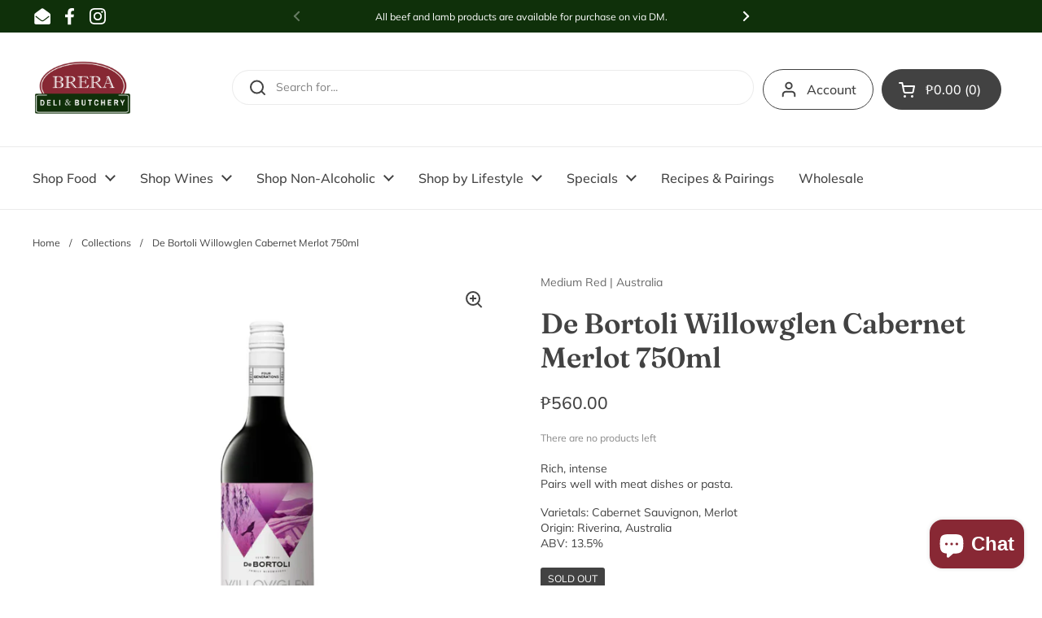

--- FILE ---
content_type: text/html; charset=utf-8
request_url: https://breradelibutchery.com/products/de-bortoli-willowglen-cabernet-merlot-750ml
body_size: 29822
content:
<!doctype html><html class="no-js" lang="en" dir="ltr">
<head>

	<meta charset="utf-8">
  <meta http-equiv="X-UA-Compatible" content="IE=edge,chrome=1">
  <meta name="viewport" content="width=device-width, initial-scale=1.0, height=device-height, minimum-scale=1.0"><link rel="shortcut icon" href="//breradelibutchery.com/cdn/shop/files/Brera_Logo.png?crop=center&height=32&v=1686039172&width=32" type="image/png" /><title>De Bortoli Willowglen Cabernet Merlot - Smooth &amp; Fruity &ndash; Brera Deli and Butchery</title><meta name="description" content="Enjoy the smooth, fruity flavors of De Bortoli Willowglen Cabernet Merlot. This Australian red wine is a blend of Cabernet Sauvignon and Merlot, offering a balanced taste with notes of blackberry, cherry, and spice. Try it today and experience the harmony of its flavors!">

<meta property="og:site_name" content="Brera Deli and Butchery">
<meta property="og:url" content="https://breradelibutchery.com/products/de-bortoli-willowglen-cabernet-merlot-750ml">
<meta property="og:title" content="De Bortoli Willowglen Cabernet Merlot - Smooth &amp; Fruity">
<meta property="og:type" content="product">
<meta property="og:description" content="Enjoy the smooth, fruity flavors of De Bortoli Willowglen Cabernet Merlot. This Australian red wine is a blend of Cabernet Sauvignon and Merlot, offering a balanced taste with notes of blackberry, cherry, and spice. Try it today and experience the harmony of its flavors!"><meta property="og:image" content="http://breradelibutchery.com/cdn/shop/files/DeBortoliWillowglenCabernetMerlot750ml.png?v=1689694831">
  <meta property="og:image:secure_url" content="https://breradelibutchery.com/cdn/shop/files/DeBortoliWillowglenCabernetMerlot750ml.png?v=1689694831">
  <meta property="og:image:width" content="1080">
  <meta property="og:image:height" content="1080"><meta property="og:price:amount" content="560.00">
  <meta property="og:price:currency" content="PHP"><meta name="twitter:card" content="summary_large_image">
<meta name="twitter:title" content="De Bortoli Willowglen Cabernet Merlot - Smooth &amp; Fruity">
<meta name="twitter:description" content="Enjoy the smooth, fruity flavors of De Bortoli Willowglen Cabernet Merlot. This Australian red wine is a blend of Cabernet Sauvignon and Merlot, offering a balanced taste with notes of blackberry, cherry, and spice. Try it today and experience the harmony of its flavors!"><link rel="canonical" href="https://breradelibutchery.com/products/de-bortoli-willowglen-cabernet-merlot-750ml">

  <link rel="preconnect" href="https://cdn.shopify.com"><link rel="preconnect" href="https://fonts.shopifycdn.com" crossorigin><link href="//breradelibutchery.com/cdn/shop/t/7/assets/theme.css?v=148304421274450752471699598939" as="style" rel="preload"><link href="//breradelibutchery.com/cdn/shop/t/7/assets/section-header.css?v=133762657217502932151699598939" as="style" rel="preload"><link href="//breradelibutchery.com/cdn/shop/t/7/assets/section-main-product.css?v=83986284464836138391699598939" as="style" rel="preload"><link rel="preload" as="image" href="//breradelibutchery.com/cdn/shop/files/DeBortoliWillowglenCabernetMerlot750ml.png?v=1689694831&width=480" imagesrcset="//breradelibutchery.com/cdn/shop/files/DeBortoliWillowglenCabernetMerlot750ml.png?v=1689694831&width=240 240w,//breradelibutchery.com/cdn/shop/files/DeBortoliWillowglenCabernetMerlot750ml.png?v=1689694831&width=360 360w,//breradelibutchery.com/cdn/shop/files/DeBortoliWillowglenCabernetMerlot750ml.png?v=1689694831&width=420 420w,//breradelibutchery.com/cdn/shop/files/DeBortoliWillowglenCabernetMerlot750ml.png?v=1689694831&width=480 480w,//breradelibutchery.com/cdn/shop/files/DeBortoliWillowglenCabernetMerlot750ml.png?v=1689694831&width=640 640w,//breradelibutchery.com/cdn/shop/files/DeBortoliWillowglenCabernetMerlot750ml.png?v=1689694831&width=840 840w,//breradelibutchery.com/cdn/shop/files/DeBortoliWillowglenCabernetMerlot750ml.png?v=1689694831&width=1080 1080w" imagesizes="(max-width: 767px) calc(100vw - 20px), (max-width: 1360px) 50vw, 620px"><link rel="preload" href="//breradelibutchery.com/cdn/fonts/fraunces/fraunces_n6.69791a9f00600e5a1e56a6f64efc9d10a28b9c92.woff2" as="font" type="font/woff2" crossorigin><link rel="preload" href="//breradelibutchery.com/cdn/fonts/muli/muli_n4.e949947cfff05efcc994b2e2db40359a04fa9a92.woff2" as="font" type="font/woff2" crossorigin><style type="text/css">
@font-face {
  font-family: Fraunces;
  font-weight: 600;
  font-style: normal;
  font-display: swap;
  src: url("//breradelibutchery.com/cdn/fonts/fraunces/fraunces_n6.69791a9f00600e5a1e56a6f64efc9d10a28b9c92.woff2") format("woff2"),
       url("//breradelibutchery.com/cdn/fonts/fraunces/fraunces_n6.e87d336d46d99db17df56f1dc77d222effffa1f3.woff") format("woff");
}
@font-face {
  font-family: Muli;
  font-weight: 400;
  font-style: normal;
  font-display: swap;
  src: url("//breradelibutchery.com/cdn/fonts/muli/muli_n4.e949947cfff05efcc994b2e2db40359a04fa9a92.woff2") format("woff2"),
       url("//breradelibutchery.com/cdn/fonts/muli/muli_n4.35355e4a0c27c9bc94d9af3f9bcb586d8229277a.woff") format("woff");
}
@font-face {
  font-family: Muli;
  font-weight: 500;
  font-style: normal;
  font-display: swap;
  src: url("//breradelibutchery.com/cdn/fonts/muli/muli_n5.42406f20a7ccca1e01311dc690905ffca2c49e4b.woff2") format("woff2"),
       url("//breradelibutchery.com/cdn/fonts/muli/muli_n5.edc61b4ccf7201dbc1e6093959c796eeb8e38e67.woff") format("woff");
}
@font-face {
  font-family: Muli;
  font-weight: 400;
  font-style: italic;
  font-display: swap;
  src: url("//breradelibutchery.com/cdn/fonts/muli/muli_i4.c0a1ea800bab5884ab82e4eb25a6bd25121bd08c.woff2") format("woff2"),
       url("//breradelibutchery.com/cdn/fonts/muli/muli_i4.a6c39b1b31d876de7f99b3646461aa87120de6ed.woff") format("woff");
}




</style>
<style type="text/css">

  :root {

    /* Direction */
    --direction: ltr;

    /* Font variables */

    --font-stack-headings: Fraunces, serif;
    --font-weight-headings: 600;
    --font-style-headings: normal;

    --font-stack-body: Muli, sans-serif;
    --font-weight-body: 400;--font-weight-body-bold: 500;--font-style-body: normal;--font-weight-buttons: var(--font-weight-body-bold);--font-weight-menu: var(--font-weight-body-bold);--base-headings-size: 50;
    --base-headings-line: 1.2;
    --base-body-size: 14;
    --base-body-line: 1.4;

    --base-menu-size: 16;

    /* Color variables */

    --color-background-header: #fff;
    --color-secondary-background-header: rgba(66, 66, 66, 0.08);
    --color-opacity-background-header: rgba(255, 255, 255, 0);
    --color-text-header: #424242;
    --color-foreground-header: #fff;
    --color-accent-header: #882834;
    --color-foreground-accent-header: #fff;
    --color-borders-header: rgba(66, 66, 66, 0.1);

    --color-background-main: #fff;
    --color-secondary-background-main: rgba(66, 66, 66, 0.08);
    --color-third-background-main: rgba(66, 66, 66, 0.04);
    --color-fourth-background-main: rgba(66, 66, 66, 0.02);
    --color-opacity-background-main: rgba(255, 255, 255, 0);
    --color-text-main: #424242;
    --color-foreground-main: #fff;
    --color-secondary-text-main: rgba(66, 66, 66, 0.62);
    --color-accent-main: #882834;
    --color-foreground-accent-main: #fff;
    --color-borders-main: rgba(66, 66, 66, 0.15);

    --color-background-cards: #fff;
    --color-gradient-cards: ;
    --color-text-cards: #424242;
    --color-foreground-cards: #fff;
    --color-secondary-text-cards: rgba(66, 66, 66, 0.6);
    --color-accent-cards: #298556;
    --color-foreground-accent-cards: #fff;
    --color-borders-cards: #e1e1e1;

    --color-background-footer: #ffffff;
    --color-text-footer: #424242;
    --color-accent-footer: #882834;
    --color-borders-footer: rgba(66, 66, 66, 0.15);

    --color-borders-forms-primary: rgba(66, 66, 66, 0.3);
    --color-borders-forms-secondary: rgba(66, 66, 66, 0.6);

    /* Borders */

    --border-width-cards: 1px;
    --border-radius-cards: 10px;
    --border-width-buttons: 1px;
    --border-radius-buttons: 30px;
    --border-width-forms: 1px;
    --border-radius-forms: 5px;

    /* Shadows */
    --shadow-x-cards: 0px;
    --shadow-y-cards: 0px;
    --shadow-blur-cards: 0px;
    --color-shadow-cards: rgba(0,0,0,0);
    --shadow-x-buttons: 0px;
    --shadow-y-buttons: 0px;
    --shadow-blur-buttons: 0px;
    --color-shadow-buttons: rgba(0,0,0,0);

    /* Layout */

    --grid-gap-original-base: 26px;
    --container-vertical-space-base: 100px;
    --image-fit-padding: 10%;

  }

  .facets__summary, #main select, .sidebar select, .modal-content select {
    background-image: url('data:image/svg+xml;utf8,<svg width="13" height="8" fill="none" xmlns="http://www.w3.org/2000/svg"><path d="M1.414.086 7.9 6.57 6.485 7.985 0 1.5 1.414.086Z" fill="%23424242"/><path d="M12.985 1.515 6.5 8 5.085 6.586 11.571.101l1.414 1.414Z" fill="%23424242"/></svg>');
  }

  .card .star-rating__stars {
    background-image: url('data:image/svg+xml;utf8,<svg width="20" height="13" viewBox="0 0 14 13" fill="none" xmlns="http://www.w3.org/2000/svg"><path d="m7 0 1.572 4.837h5.085l-4.114 2.99 1.572 4.836L7 9.673l-4.114 2.99 1.571-4.837-4.114-2.99h5.085L7 0Z" stroke="%23424242" stroke-width="1"/></svg>');
  }
  .card .star-rating__stars-active {
    background-image: url('data:image/svg+xml;utf8,<svg width="20" height="13" viewBox="0 0 14 13" fill="none" xmlns="http://www.w3.org/2000/svg"><path d="m7 0 1.572 4.837h5.085l-4.114 2.99 1.572 4.836L7 9.673l-4.114 2.99 1.571-4.837-4.114-2.99h5.085L7 0Z" fill="%23424242" stroke-width="0"/></svg>');
  }

  .star-rating__stars {
    background-image: url('data:image/svg+xml;utf8,<svg width="20" height="13" viewBox="0 0 14 13" fill="none" xmlns="http://www.w3.org/2000/svg"><path d="m7 0 1.572 4.837h5.085l-4.114 2.99 1.572 4.836L7 9.673l-4.114 2.99 1.571-4.837-4.114-2.99h5.085L7 0Z" stroke="%23424242" stroke-width="1"/></svg>');
  }
  .star-rating__stars-active {
    background-image: url('data:image/svg+xml;utf8,<svg width="20" height="13" viewBox="0 0 14 13" fill="none" xmlns="http://www.w3.org/2000/svg"><path d="m7 0 1.572 4.837h5.085l-4.114 2.99 1.572 4.836L7 9.673l-4.114 2.99 1.571-4.837-4.114-2.99h5.085L7 0Z" fill="%23424242" stroke-width="0"/></svg>');
  }

  .product-item {}</style>

<style id="root-height">
  :root {
    --window-height: 100vh;
  }
</style><link href="//breradelibutchery.com/cdn/shop/t/7/assets/theme.css?v=148304421274450752471699598939" rel="stylesheet" type="text/css" media="all" />

	<script>window.performance && window.performance.mark && window.performance.mark('shopify.content_for_header.start');</script><meta name="facebook-domain-verification" content="jv0pzf4mvfpn2ovowjrohga1gcj8fc">
<meta name="google-site-verification" content="xpnGlbbpDFyPrm6pH05ep7WbSUFIcfD4awyDpx4l6-U">
<meta id="shopify-digital-wallet" name="shopify-digital-wallet" content="/77221167395/digital_wallets/dialog">
<link rel="alternate" type="application/json+oembed" href="https://breradelibutchery.com/products/de-bortoli-willowglen-cabernet-merlot-750ml.oembed">
<script async="async" src="/checkouts/internal/preloads.js?locale=en-PH"></script>
<script id="shopify-features" type="application/json">{"accessToken":"c11b7f853927707b81a8318642f8d454","betas":["rich-media-storefront-analytics"],"domain":"breradelibutchery.com","predictiveSearch":true,"shopId":77221167395,"locale":"en"}</script>
<script>var Shopify = Shopify || {};
Shopify.shop = "ef875a-2.myshopify.com";
Shopify.locale = "en";
Shopify.currency = {"active":"PHP","rate":"1.0"};
Shopify.country = "PH";
Shopify.theme = {"name":"Brera (Oct 2023) Local Version 2.3.0","id":162405450019,"schema_name":"Local","schema_version":"2.3.0","theme_store_id":1651,"role":"main"};
Shopify.theme.handle = "null";
Shopify.theme.style = {"id":null,"handle":null};
Shopify.cdnHost = "breradelibutchery.com/cdn";
Shopify.routes = Shopify.routes || {};
Shopify.routes.root = "/";</script>
<script type="module">!function(o){(o.Shopify=o.Shopify||{}).modules=!0}(window);</script>
<script>!function(o){function n(){var o=[];function n(){o.push(Array.prototype.slice.apply(arguments))}return n.q=o,n}var t=o.Shopify=o.Shopify||{};t.loadFeatures=n(),t.autoloadFeatures=n()}(window);</script>
<script id="shop-js-analytics" type="application/json">{"pageType":"product"}</script>
<script defer="defer" async type="module" src="//breradelibutchery.com/cdn/shopifycloud/shop-js/modules/v2/client.init-shop-cart-sync_BN7fPSNr.en.esm.js"></script>
<script defer="defer" async type="module" src="//breradelibutchery.com/cdn/shopifycloud/shop-js/modules/v2/chunk.common_Cbph3Kss.esm.js"></script>
<script defer="defer" async type="module" src="//breradelibutchery.com/cdn/shopifycloud/shop-js/modules/v2/chunk.modal_DKumMAJ1.esm.js"></script>
<script type="module">
  await import("//breradelibutchery.com/cdn/shopifycloud/shop-js/modules/v2/client.init-shop-cart-sync_BN7fPSNr.en.esm.js");
await import("//breradelibutchery.com/cdn/shopifycloud/shop-js/modules/v2/chunk.common_Cbph3Kss.esm.js");
await import("//breradelibutchery.com/cdn/shopifycloud/shop-js/modules/v2/chunk.modal_DKumMAJ1.esm.js");

  window.Shopify.SignInWithShop?.initShopCartSync?.({"fedCMEnabled":true,"windoidEnabled":true});

</script>
<script id="__st">var __st={"a":77221167395,"offset":28800,"reqid":"4368a27c-36e1-4b57-ab92-e199c2fe6997-1769905887","pageurl":"breradelibutchery.com\/products\/de-bortoli-willowglen-cabernet-merlot-750ml","u":"cbc7f3583185","p":"product","rtyp":"product","rid":8449402536227};</script>
<script>window.ShopifyPaypalV4VisibilityTracking = true;</script>
<script id="captcha-bootstrap">!function(){'use strict';const t='contact',e='account',n='new_comment',o=[[t,t],['blogs',n],['comments',n],[t,'customer']],c=[[e,'customer_login'],[e,'guest_login'],[e,'recover_customer_password'],[e,'create_customer']],r=t=>t.map((([t,e])=>`form[action*='/${t}']:not([data-nocaptcha='true']) input[name='form_type'][value='${e}']`)).join(','),a=t=>()=>t?[...document.querySelectorAll(t)].map((t=>t.form)):[];function s(){const t=[...o],e=r(t);return a(e)}const i='password',u='form_key',d=['recaptcha-v3-token','g-recaptcha-response','h-captcha-response',i],f=()=>{try{return window.sessionStorage}catch{return}},m='__shopify_v',_=t=>t.elements[u];function p(t,e,n=!1){try{const o=window.sessionStorage,c=JSON.parse(o.getItem(e)),{data:r}=function(t){const{data:e,action:n}=t;return t[m]||n?{data:e,action:n}:{data:t,action:n}}(c);for(const[e,n]of Object.entries(r))t.elements[e]&&(t.elements[e].value=n);n&&o.removeItem(e)}catch(o){console.error('form repopulation failed',{error:o})}}const l='form_type',E='cptcha';function T(t){t.dataset[E]=!0}const w=window,h=w.document,L='Shopify',v='ce_forms',y='captcha';let A=!1;((t,e)=>{const n=(g='f06e6c50-85a8-45c8-87d0-21a2b65856fe',I='https://cdn.shopify.com/shopifycloud/storefront-forms-hcaptcha/ce_storefront_forms_captcha_hcaptcha.v1.5.2.iife.js',D={infoText:'Protected by hCaptcha',privacyText:'Privacy',termsText:'Terms'},(t,e,n)=>{const o=w[L][v],c=o.bindForm;if(c)return c(t,g,e,D).then(n);var r;o.q.push([[t,g,e,D],n]),r=I,A||(h.body.append(Object.assign(h.createElement('script'),{id:'captcha-provider',async:!0,src:r})),A=!0)});var g,I,D;w[L]=w[L]||{},w[L][v]=w[L][v]||{},w[L][v].q=[],w[L][y]=w[L][y]||{},w[L][y].protect=function(t,e){n(t,void 0,e),T(t)},Object.freeze(w[L][y]),function(t,e,n,w,h,L){const[v,y,A,g]=function(t,e,n){const i=e?o:[],u=t?c:[],d=[...i,...u],f=r(d),m=r(i),_=r(d.filter((([t,e])=>n.includes(e))));return[a(f),a(m),a(_),s()]}(w,h,L),I=t=>{const e=t.target;return e instanceof HTMLFormElement?e:e&&e.form},D=t=>v().includes(t);t.addEventListener('submit',(t=>{const e=I(t);if(!e)return;const n=D(e)&&!e.dataset.hcaptchaBound&&!e.dataset.recaptchaBound,o=_(e),c=g().includes(e)&&(!o||!o.value);(n||c)&&t.preventDefault(),c&&!n&&(function(t){try{if(!f())return;!function(t){const e=f();if(!e)return;const n=_(t);if(!n)return;const o=n.value;o&&e.removeItem(o)}(t);const e=Array.from(Array(32),(()=>Math.random().toString(36)[2])).join('');!function(t,e){_(t)||t.append(Object.assign(document.createElement('input'),{type:'hidden',name:u})),t.elements[u].value=e}(t,e),function(t,e){const n=f();if(!n)return;const o=[...t.querySelectorAll(`input[type='${i}']`)].map((({name:t})=>t)),c=[...d,...o],r={};for(const[a,s]of new FormData(t).entries())c.includes(a)||(r[a]=s);n.setItem(e,JSON.stringify({[m]:1,action:t.action,data:r}))}(t,e)}catch(e){console.error('failed to persist form',e)}}(e),e.submit())}));const S=(t,e)=>{t&&!t.dataset[E]&&(n(t,e.some((e=>e===t))),T(t))};for(const o of['focusin','change'])t.addEventListener(o,(t=>{const e=I(t);D(e)&&S(e,y())}));const B=e.get('form_key'),M=e.get(l),P=B&&M;t.addEventListener('DOMContentLoaded',(()=>{const t=y();if(P)for(const e of t)e.elements[l].value===M&&p(e,B);[...new Set([...A(),...v().filter((t=>'true'===t.dataset.shopifyCaptcha))])].forEach((e=>S(e,t)))}))}(h,new URLSearchParams(w.location.search),n,t,e,['guest_login'])})(!0,!0)}();</script>
<script integrity="sha256-4kQ18oKyAcykRKYeNunJcIwy7WH5gtpwJnB7kiuLZ1E=" data-source-attribution="shopify.loadfeatures" defer="defer" src="//breradelibutchery.com/cdn/shopifycloud/storefront/assets/storefront/load_feature-a0a9edcb.js" crossorigin="anonymous"></script>
<script data-source-attribution="shopify.dynamic_checkout.dynamic.init">var Shopify=Shopify||{};Shopify.PaymentButton=Shopify.PaymentButton||{isStorefrontPortableWallets:!0,init:function(){window.Shopify.PaymentButton.init=function(){};var t=document.createElement("script");t.src="https://breradelibutchery.com/cdn/shopifycloud/portable-wallets/latest/portable-wallets.en.js",t.type="module",document.head.appendChild(t)}};
</script>
<script data-source-attribution="shopify.dynamic_checkout.buyer_consent">
  function portableWalletsHideBuyerConsent(e){var t=document.getElementById("shopify-buyer-consent"),n=document.getElementById("shopify-subscription-policy-button");t&&n&&(t.classList.add("hidden"),t.setAttribute("aria-hidden","true"),n.removeEventListener("click",e))}function portableWalletsShowBuyerConsent(e){var t=document.getElementById("shopify-buyer-consent"),n=document.getElementById("shopify-subscription-policy-button");t&&n&&(t.classList.remove("hidden"),t.removeAttribute("aria-hidden"),n.addEventListener("click",e))}window.Shopify?.PaymentButton&&(window.Shopify.PaymentButton.hideBuyerConsent=portableWalletsHideBuyerConsent,window.Shopify.PaymentButton.showBuyerConsent=portableWalletsShowBuyerConsent);
</script>
<script>
  function portableWalletsCleanup(e){e&&e.src&&console.error("Failed to load portable wallets script "+e.src);var t=document.querySelectorAll("shopify-accelerated-checkout .shopify-payment-button__skeleton, shopify-accelerated-checkout-cart .wallet-cart-button__skeleton"),e=document.getElementById("shopify-buyer-consent");for(let e=0;e<t.length;e++)t[e].remove();e&&e.remove()}function portableWalletsNotLoadedAsModule(e){e instanceof ErrorEvent&&"string"==typeof e.message&&e.message.includes("import.meta")&&"string"==typeof e.filename&&e.filename.includes("portable-wallets")&&(window.removeEventListener("error",portableWalletsNotLoadedAsModule),window.Shopify.PaymentButton.failedToLoad=e,"loading"===document.readyState?document.addEventListener("DOMContentLoaded",window.Shopify.PaymentButton.init):window.Shopify.PaymentButton.init())}window.addEventListener("error",portableWalletsNotLoadedAsModule);
</script>

<script type="module" src="https://breradelibutchery.com/cdn/shopifycloud/portable-wallets/latest/portable-wallets.en.js" onError="portableWalletsCleanup(this)" crossorigin="anonymous"></script>
<script nomodule>
  document.addEventListener("DOMContentLoaded", portableWalletsCleanup);
</script>

<link id="shopify-accelerated-checkout-styles" rel="stylesheet" media="screen" href="https://breradelibutchery.com/cdn/shopifycloud/portable-wallets/latest/accelerated-checkout-backwards-compat.css" crossorigin="anonymous">
<style id="shopify-accelerated-checkout-cart">
        #shopify-buyer-consent {
  margin-top: 1em;
  display: inline-block;
  width: 100%;
}

#shopify-buyer-consent.hidden {
  display: none;
}

#shopify-subscription-policy-button {
  background: none;
  border: none;
  padding: 0;
  text-decoration: underline;
  font-size: inherit;
  cursor: pointer;
}

#shopify-subscription-policy-button::before {
  box-shadow: none;
}

      </style>

<script>window.performance && window.performance.mark && window.performance.mark('shopify.content_for_header.end');</script>

  <script>
    const rbi = [];
    const ribSetSize = (img) => {
      if ( img.offsetWidth / img.dataset.ratio < img.offsetHeight ) {
        img.setAttribute('sizes', `${Math.ceil(img.offsetHeight * img.dataset.ratio)}px`);
      } else {
        img.setAttribute('sizes', `${Math.ceil(img.offsetWidth)}px`);
      }
    }
    const debounce = (fn, wait) => {
      let t;
      return (...args) => {
        clearTimeout(t);
        t = setTimeout(() => fn.apply(this, args), wait);
      };
    }
    window.KEYCODES = {
      TAB: 9,
      ESC: 27,
      DOWN: 40,
      RIGHT: 39,
      UP: 38,
      LEFT: 37,
      RETURN: 13
    };
    window.addEventListener('resize', debounce(()=>{
      for ( let img of rbi ) {
        ribSetSize(img);
      }
    }, 250));
  </script><noscript>
    <link rel="stylesheet" href="//breradelibutchery.com/cdn/shop/t/7/assets/theme-noscript.css?v=143499523122431679711699598939">
  </noscript>

<script src="https://cdn.shopify.com/extensions/e8878072-2f6b-4e89-8082-94b04320908d/inbox-1254/assets/inbox-chat-loader.js" type="text/javascript" defer="defer"></script>
<script src="https://cdn.shopify.com/extensions/019b8d54-2388-79d8-becc-d32a3afe2c7a/omnisend-50/assets/omnisend-in-shop.js" type="text/javascript" defer="defer"></script>
<link href="https://monorail-edge.shopifysvc.com" rel="dns-prefetch">
<script>(function(){if ("sendBeacon" in navigator && "performance" in window) {try {var session_token_from_headers = performance.getEntriesByType('navigation')[0].serverTiming.find(x => x.name == '_s').description;} catch {var session_token_from_headers = undefined;}var session_cookie_matches = document.cookie.match(/_shopify_s=([^;]*)/);var session_token_from_cookie = session_cookie_matches && session_cookie_matches.length === 2 ? session_cookie_matches[1] : "";var session_token = session_token_from_headers || session_token_from_cookie || "";function handle_abandonment_event(e) {var entries = performance.getEntries().filter(function(entry) {return /monorail-edge.shopifysvc.com/.test(entry.name);});if (!window.abandonment_tracked && entries.length === 0) {window.abandonment_tracked = true;var currentMs = Date.now();var navigation_start = performance.timing.navigationStart;var payload = {shop_id: 77221167395,url: window.location.href,navigation_start,duration: currentMs - navigation_start,session_token,page_type: "product"};window.navigator.sendBeacon("https://monorail-edge.shopifysvc.com/v1/produce", JSON.stringify({schema_id: "online_store_buyer_site_abandonment/1.1",payload: payload,metadata: {event_created_at_ms: currentMs,event_sent_at_ms: currentMs}}));}}window.addEventListener('pagehide', handle_abandonment_event);}}());</script>
<script id="web-pixels-manager-setup">(function e(e,d,r,n,o){if(void 0===o&&(o={}),!Boolean(null===(a=null===(i=window.Shopify)||void 0===i?void 0:i.analytics)||void 0===a?void 0:a.replayQueue)){var i,a;window.Shopify=window.Shopify||{};var t=window.Shopify;t.analytics=t.analytics||{};var s=t.analytics;s.replayQueue=[],s.publish=function(e,d,r){return s.replayQueue.push([e,d,r]),!0};try{self.performance.mark("wpm:start")}catch(e){}var l=function(){var e={modern:/Edge?\/(1{2}[4-9]|1[2-9]\d|[2-9]\d{2}|\d{4,})\.\d+(\.\d+|)|Firefox\/(1{2}[4-9]|1[2-9]\d|[2-9]\d{2}|\d{4,})\.\d+(\.\d+|)|Chrom(ium|e)\/(9{2}|\d{3,})\.\d+(\.\d+|)|(Maci|X1{2}).+ Version\/(15\.\d+|(1[6-9]|[2-9]\d|\d{3,})\.\d+)([,.]\d+|)( \(\w+\)|)( Mobile\/\w+|) Safari\/|Chrome.+OPR\/(9{2}|\d{3,})\.\d+\.\d+|(CPU[ +]OS|iPhone[ +]OS|CPU[ +]iPhone|CPU IPhone OS|CPU iPad OS)[ +]+(15[._]\d+|(1[6-9]|[2-9]\d|\d{3,})[._]\d+)([._]\d+|)|Android:?[ /-](13[3-9]|1[4-9]\d|[2-9]\d{2}|\d{4,})(\.\d+|)(\.\d+|)|Android.+Firefox\/(13[5-9]|1[4-9]\d|[2-9]\d{2}|\d{4,})\.\d+(\.\d+|)|Android.+Chrom(ium|e)\/(13[3-9]|1[4-9]\d|[2-9]\d{2}|\d{4,})\.\d+(\.\d+|)|SamsungBrowser\/([2-9]\d|\d{3,})\.\d+/,legacy:/Edge?\/(1[6-9]|[2-9]\d|\d{3,})\.\d+(\.\d+|)|Firefox\/(5[4-9]|[6-9]\d|\d{3,})\.\d+(\.\d+|)|Chrom(ium|e)\/(5[1-9]|[6-9]\d|\d{3,})\.\d+(\.\d+|)([\d.]+$|.*Safari\/(?![\d.]+ Edge\/[\d.]+$))|(Maci|X1{2}).+ Version\/(10\.\d+|(1[1-9]|[2-9]\d|\d{3,})\.\d+)([,.]\d+|)( \(\w+\)|)( Mobile\/\w+|) Safari\/|Chrome.+OPR\/(3[89]|[4-9]\d|\d{3,})\.\d+\.\d+|(CPU[ +]OS|iPhone[ +]OS|CPU[ +]iPhone|CPU IPhone OS|CPU iPad OS)[ +]+(10[._]\d+|(1[1-9]|[2-9]\d|\d{3,})[._]\d+)([._]\d+|)|Android:?[ /-](13[3-9]|1[4-9]\d|[2-9]\d{2}|\d{4,})(\.\d+|)(\.\d+|)|Mobile Safari.+OPR\/([89]\d|\d{3,})\.\d+\.\d+|Android.+Firefox\/(13[5-9]|1[4-9]\d|[2-9]\d{2}|\d{4,})\.\d+(\.\d+|)|Android.+Chrom(ium|e)\/(13[3-9]|1[4-9]\d|[2-9]\d{2}|\d{4,})\.\d+(\.\d+|)|Android.+(UC? ?Browser|UCWEB|U3)[ /]?(15\.([5-9]|\d{2,})|(1[6-9]|[2-9]\d|\d{3,})\.\d+)\.\d+|SamsungBrowser\/(5\.\d+|([6-9]|\d{2,})\.\d+)|Android.+MQ{2}Browser\/(14(\.(9|\d{2,})|)|(1[5-9]|[2-9]\d|\d{3,})(\.\d+|))(\.\d+|)|K[Aa][Ii]OS\/(3\.\d+|([4-9]|\d{2,})\.\d+)(\.\d+|)/},d=e.modern,r=e.legacy,n=navigator.userAgent;return n.match(d)?"modern":n.match(r)?"legacy":"unknown"}(),u="modern"===l?"modern":"legacy",c=(null!=n?n:{modern:"",legacy:""})[u],f=function(e){return[e.baseUrl,"/wpm","/b",e.hashVersion,"modern"===e.buildTarget?"m":"l",".js"].join("")}({baseUrl:d,hashVersion:r,buildTarget:u}),m=function(e){var d=e.version,r=e.bundleTarget,n=e.surface,o=e.pageUrl,i=e.monorailEndpoint;return{emit:function(e){var a=e.status,t=e.errorMsg,s=(new Date).getTime(),l=JSON.stringify({metadata:{event_sent_at_ms:s},events:[{schema_id:"web_pixels_manager_load/3.1",payload:{version:d,bundle_target:r,page_url:o,status:a,surface:n,error_msg:t},metadata:{event_created_at_ms:s}}]});if(!i)return console&&console.warn&&console.warn("[Web Pixels Manager] No Monorail endpoint provided, skipping logging."),!1;try{return self.navigator.sendBeacon.bind(self.navigator)(i,l)}catch(e){}var u=new XMLHttpRequest;try{return u.open("POST",i,!0),u.setRequestHeader("Content-Type","text/plain"),u.send(l),!0}catch(e){return console&&console.warn&&console.warn("[Web Pixels Manager] Got an unhandled error while logging to Monorail."),!1}}}}({version:r,bundleTarget:l,surface:e.surface,pageUrl:self.location.href,monorailEndpoint:e.monorailEndpoint});try{o.browserTarget=l,function(e){var d=e.src,r=e.async,n=void 0===r||r,o=e.onload,i=e.onerror,a=e.sri,t=e.scriptDataAttributes,s=void 0===t?{}:t,l=document.createElement("script"),u=document.querySelector("head"),c=document.querySelector("body");if(l.async=n,l.src=d,a&&(l.integrity=a,l.crossOrigin="anonymous"),s)for(var f in s)if(Object.prototype.hasOwnProperty.call(s,f))try{l.dataset[f]=s[f]}catch(e){}if(o&&l.addEventListener("load",o),i&&l.addEventListener("error",i),u)u.appendChild(l);else{if(!c)throw new Error("Did not find a head or body element to append the script");c.appendChild(l)}}({src:f,async:!0,onload:function(){if(!function(){var e,d;return Boolean(null===(d=null===(e=window.Shopify)||void 0===e?void 0:e.analytics)||void 0===d?void 0:d.initialized)}()){var d=window.webPixelsManager.init(e)||void 0;if(d){var r=window.Shopify.analytics;r.replayQueue.forEach((function(e){var r=e[0],n=e[1],o=e[2];d.publishCustomEvent(r,n,o)})),r.replayQueue=[],r.publish=d.publishCustomEvent,r.visitor=d.visitor,r.initialized=!0}}},onerror:function(){return m.emit({status:"failed",errorMsg:"".concat(f," has failed to load")})},sri:function(e){var d=/^sha384-[A-Za-z0-9+/=]+$/;return"string"==typeof e&&d.test(e)}(c)?c:"",scriptDataAttributes:o}),m.emit({status:"loading"})}catch(e){m.emit({status:"failed",errorMsg:(null==e?void 0:e.message)||"Unknown error"})}}})({shopId: 77221167395,storefrontBaseUrl: "https://breradelibutchery.com",extensionsBaseUrl: "https://extensions.shopifycdn.com/cdn/shopifycloud/web-pixels-manager",monorailEndpoint: "https://monorail-edge.shopifysvc.com/unstable/produce_batch",surface: "storefront-renderer",enabledBetaFlags: ["2dca8a86"],webPixelsConfigList: [{"id":"757924131","configuration":"{\"config\":\"{\\\"pixel_id\\\":\\\"G-MWW8YHZJ1M\\\",\\\"target_country\\\":\\\"PH\\\",\\\"gtag_events\\\":[{\\\"type\\\":\\\"begin_checkout\\\",\\\"action_label\\\":\\\"G-MWW8YHZJ1M\\\"},{\\\"type\\\":\\\"search\\\",\\\"action_label\\\":\\\"G-MWW8YHZJ1M\\\"},{\\\"type\\\":\\\"view_item\\\",\\\"action_label\\\":[\\\"G-MWW8YHZJ1M\\\",\\\"MC-J8SEM9PJEP\\\"]},{\\\"type\\\":\\\"purchase\\\",\\\"action_label\\\":[\\\"G-MWW8YHZJ1M\\\",\\\"MC-J8SEM9PJEP\\\"]},{\\\"type\\\":\\\"page_view\\\",\\\"action_label\\\":[\\\"G-MWW8YHZJ1M\\\",\\\"MC-J8SEM9PJEP\\\"]},{\\\"type\\\":\\\"add_payment_info\\\",\\\"action_label\\\":\\\"G-MWW8YHZJ1M\\\"},{\\\"type\\\":\\\"add_to_cart\\\",\\\"action_label\\\":\\\"G-MWW8YHZJ1M\\\"}],\\\"enable_monitoring_mode\\\":false}\"}","eventPayloadVersion":"v1","runtimeContext":"OPEN","scriptVersion":"b2a88bafab3e21179ed38636efcd8a93","type":"APP","apiClientId":1780363,"privacyPurposes":[],"dataSharingAdjustments":{"protectedCustomerApprovalScopes":["read_customer_address","read_customer_email","read_customer_name","read_customer_personal_data","read_customer_phone"]}},{"id":"363954467","configuration":"{\"pixel_id\":\"1084510205333183\",\"pixel_type\":\"facebook_pixel\",\"metaapp_system_user_token\":\"-\"}","eventPayloadVersion":"v1","runtimeContext":"OPEN","scriptVersion":"ca16bc87fe92b6042fbaa3acc2fbdaa6","type":"APP","apiClientId":2329312,"privacyPurposes":["ANALYTICS","MARKETING","SALE_OF_DATA"],"dataSharingAdjustments":{"protectedCustomerApprovalScopes":["read_customer_address","read_customer_email","read_customer_name","read_customer_personal_data","read_customer_phone"]}},{"id":"shopify-app-pixel","configuration":"{}","eventPayloadVersion":"v1","runtimeContext":"STRICT","scriptVersion":"0450","apiClientId":"shopify-pixel","type":"APP","privacyPurposes":["ANALYTICS","MARKETING"]},{"id":"shopify-custom-pixel","eventPayloadVersion":"v1","runtimeContext":"LAX","scriptVersion":"0450","apiClientId":"shopify-pixel","type":"CUSTOM","privacyPurposes":["ANALYTICS","MARKETING"]}],isMerchantRequest: false,initData: {"shop":{"name":"Brera Deli and Butchery","paymentSettings":{"currencyCode":"PHP"},"myshopifyDomain":"ef875a-2.myshopify.com","countryCode":"PH","storefrontUrl":"https:\/\/breradelibutchery.com"},"customer":null,"cart":null,"checkout":null,"productVariants":[{"price":{"amount":560.0,"currencyCode":"PHP"},"product":{"title":"De Bortoli Willowglen Cabernet Merlot 750ml","vendor":"S\u0026L Fine Foods, Inc.","id":"8449402536227","untranslatedTitle":"De Bortoli Willowglen Cabernet Merlot 750ml","url":"\/products\/de-bortoli-willowglen-cabernet-merlot-750ml","type":"Wines"},"id":"45463478862115","image":{"src":"\/\/breradelibutchery.com\/cdn\/shop\/files\/DeBortoliWillowglenCabernetMerlot750ml.png?v=1689694831"},"sku":"01850","title":"Default Title","untranslatedTitle":"Default Title"}],"purchasingCompany":null},},"https://breradelibutchery.com/cdn","1d2a099fw23dfb22ep557258f5m7a2edbae",{"modern":"","legacy":""},{"shopId":"77221167395","storefrontBaseUrl":"https:\/\/breradelibutchery.com","extensionBaseUrl":"https:\/\/extensions.shopifycdn.com\/cdn\/shopifycloud\/web-pixels-manager","surface":"storefront-renderer","enabledBetaFlags":"[\"2dca8a86\"]","isMerchantRequest":"false","hashVersion":"1d2a099fw23dfb22ep557258f5m7a2edbae","publish":"custom","events":"[[\"page_viewed\",{}],[\"product_viewed\",{\"productVariant\":{\"price\":{\"amount\":560.0,\"currencyCode\":\"PHP\"},\"product\":{\"title\":\"De Bortoli Willowglen Cabernet Merlot 750ml\",\"vendor\":\"S\u0026L Fine Foods, Inc.\",\"id\":\"8449402536227\",\"untranslatedTitle\":\"De Bortoli Willowglen Cabernet Merlot 750ml\",\"url\":\"\/products\/de-bortoli-willowglen-cabernet-merlot-750ml\",\"type\":\"Wines\"},\"id\":\"45463478862115\",\"image\":{\"src\":\"\/\/breradelibutchery.com\/cdn\/shop\/files\/DeBortoliWillowglenCabernetMerlot750ml.png?v=1689694831\"},\"sku\":\"01850\",\"title\":\"Default Title\",\"untranslatedTitle\":\"Default Title\"}}]]"});</script><script>
  window.ShopifyAnalytics = window.ShopifyAnalytics || {};
  window.ShopifyAnalytics.meta = window.ShopifyAnalytics.meta || {};
  window.ShopifyAnalytics.meta.currency = 'PHP';
  var meta = {"product":{"id":8449402536227,"gid":"gid:\/\/shopify\/Product\/8449402536227","vendor":"S\u0026L Fine Foods, Inc.","type":"Wines","handle":"de-bortoli-willowglen-cabernet-merlot-750ml","variants":[{"id":45463478862115,"price":56000,"name":"De Bortoli Willowglen Cabernet Merlot 750ml","public_title":null,"sku":"01850"}],"remote":false},"page":{"pageType":"product","resourceType":"product","resourceId":8449402536227,"requestId":"4368a27c-36e1-4b57-ab92-e199c2fe6997-1769905887"}};
  for (var attr in meta) {
    window.ShopifyAnalytics.meta[attr] = meta[attr];
  }
</script>
<script class="analytics">
  (function () {
    var customDocumentWrite = function(content) {
      var jquery = null;

      if (window.jQuery) {
        jquery = window.jQuery;
      } else if (window.Checkout && window.Checkout.$) {
        jquery = window.Checkout.$;
      }

      if (jquery) {
        jquery('body').append(content);
      }
    };

    var hasLoggedConversion = function(token) {
      if (token) {
        return document.cookie.indexOf('loggedConversion=' + token) !== -1;
      }
      return false;
    }

    var setCookieIfConversion = function(token) {
      if (token) {
        var twoMonthsFromNow = new Date(Date.now());
        twoMonthsFromNow.setMonth(twoMonthsFromNow.getMonth() + 2);

        document.cookie = 'loggedConversion=' + token + '; expires=' + twoMonthsFromNow;
      }
    }

    var trekkie = window.ShopifyAnalytics.lib = window.trekkie = window.trekkie || [];
    if (trekkie.integrations) {
      return;
    }
    trekkie.methods = [
      'identify',
      'page',
      'ready',
      'track',
      'trackForm',
      'trackLink'
    ];
    trekkie.factory = function(method) {
      return function() {
        var args = Array.prototype.slice.call(arguments);
        args.unshift(method);
        trekkie.push(args);
        return trekkie;
      };
    };
    for (var i = 0; i < trekkie.methods.length; i++) {
      var key = trekkie.methods[i];
      trekkie[key] = trekkie.factory(key);
    }
    trekkie.load = function(config) {
      trekkie.config = config || {};
      trekkie.config.initialDocumentCookie = document.cookie;
      var first = document.getElementsByTagName('script')[0];
      var script = document.createElement('script');
      script.type = 'text/javascript';
      script.onerror = function(e) {
        var scriptFallback = document.createElement('script');
        scriptFallback.type = 'text/javascript';
        scriptFallback.onerror = function(error) {
                var Monorail = {
      produce: function produce(monorailDomain, schemaId, payload) {
        var currentMs = new Date().getTime();
        var event = {
          schema_id: schemaId,
          payload: payload,
          metadata: {
            event_created_at_ms: currentMs,
            event_sent_at_ms: currentMs
          }
        };
        return Monorail.sendRequest("https://" + monorailDomain + "/v1/produce", JSON.stringify(event));
      },
      sendRequest: function sendRequest(endpointUrl, payload) {
        // Try the sendBeacon API
        if (window && window.navigator && typeof window.navigator.sendBeacon === 'function' && typeof window.Blob === 'function' && !Monorail.isIos12()) {
          var blobData = new window.Blob([payload], {
            type: 'text/plain'
          });

          if (window.navigator.sendBeacon(endpointUrl, blobData)) {
            return true;
          } // sendBeacon was not successful

        } // XHR beacon

        var xhr = new XMLHttpRequest();

        try {
          xhr.open('POST', endpointUrl);
          xhr.setRequestHeader('Content-Type', 'text/plain');
          xhr.send(payload);
        } catch (e) {
          console.log(e);
        }

        return false;
      },
      isIos12: function isIos12() {
        return window.navigator.userAgent.lastIndexOf('iPhone; CPU iPhone OS 12_') !== -1 || window.navigator.userAgent.lastIndexOf('iPad; CPU OS 12_') !== -1;
      }
    };
    Monorail.produce('monorail-edge.shopifysvc.com',
      'trekkie_storefront_load_errors/1.1',
      {shop_id: 77221167395,
      theme_id: 162405450019,
      app_name: "storefront",
      context_url: window.location.href,
      source_url: "//breradelibutchery.com/cdn/s/trekkie.storefront.c59ea00e0474b293ae6629561379568a2d7c4bba.min.js"});

        };
        scriptFallback.async = true;
        scriptFallback.src = '//breradelibutchery.com/cdn/s/trekkie.storefront.c59ea00e0474b293ae6629561379568a2d7c4bba.min.js';
        first.parentNode.insertBefore(scriptFallback, first);
      };
      script.async = true;
      script.src = '//breradelibutchery.com/cdn/s/trekkie.storefront.c59ea00e0474b293ae6629561379568a2d7c4bba.min.js';
      first.parentNode.insertBefore(script, first);
    };
    trekkie.load(
      {"Trekkie":{"appName":"storefront","development":false,"defaultAttributes":{"shopId":77221167395,"isMerchantRequest":null,"themeId":162405450019,"themeCityHash":"18328588330607171320","contentLanguage":"en","currency":"PHP","eventMetadataId":"0e7b3b64-e967-44df-ae75-e93471698e5a"},"isServerSideCookieWritingEnabled":true,"monorailRegion":"shop_domain","enabledBetaFlags":["65f19447","b5387b81"]},"Session Attribution":{},"S2S":{"facebookCapiEnabled":true,"source":"trekkie-storefront-renderer","apiClientId":580111}}
    );

    var loaded = false;
    trekkie.ready(function() {
      if (loaded) return;
      loaded = true;

      window.ShopifyAnalytics.lib = window.trekkie;

      var originalDocumentWrite = document.write;
      document.write = customDocumentWrite;
      try { window.ShopifyAnalytics.merchantGoogleAnalytics.call(this); } catch(error) {};
      document.write = originalDocumentWrite;

      window.ShopifyAnalytics.lib.page(null,{"pageType":"product","resourceType":"product","resourceId":8449402536227,"requestId":"4368a27c-36e1-4b57-ab92-e199c2fe6997-1769905887","shopifyEmitted":true});

      var match = window.location.pathname.match(/checkouts\/(.+)\/(thank_you|post_purchase)/)
      var token = match? match[1]: undefined;
      if (!hasLoggedConversion(token)) {
        setCookieIfConversion(token);
        window.ShopifyAnalytics.lib.track("Viewed Product",{"currency":"PHP","variantId":45463478862115,"productId":8449402536227,"productGid":"gid:\/\/shopify\/Product\/8449402536227","name":"De Bortoli Willowglen Cabernet Merlot 750ml","price":"560.00","sku":"01850","brand":"S\u0026L Fine Foods, Inc.","variant":null,"category":"Wines","nonInteraction":true,"remote":false},undefined,undefined,{"shopifyEmitted":true});
      window.ShopifyAnalytics.lib.track("monorail:\/\/trekkie_storefront_viewed_product\/1.1",{"currency":"PHP","variantId":45463478862115,"productId":8449402536227,"productGid":"gid:\/\/shopify\/Product\/8449402536227","name":"De Bortoli Willowglen Cabernet Merlot 750ml","price":"560.00","sku":"01850","brand":"S\u0026L Fine Foods, Inc.","variant":null,"category":"Wines","nonInteraction":true,"remote":false,"referer":"https:\/\/breradelibutchery.com\/products\/de-bortoli-willowglen-cabernet-merlot-750ml"});
      }
    });


        var eventsListenerScript = document.createElement('script');
        eventsListenerScript.async = true;
        eventsListenerScript.src = "//breradelibutchery.com/cdn/shopifycloud/storefront/assets/shop_events_listener-3da45d37.js";
        document.getElementsByTagName('head')[0].appendChild(eventsListenerScript);

})();</script>
<script
  defer
  src="https://breradelibutchery.com/cdn/shopifycloud/perf-kit/shopify-perf-kit-3.1.0.min.js"
  data-application="storefront-renderer"
  data-shop-id="77221167395"
  data-render-region="gcp-us-central1"
  data-page-type="product"
  data-theme-instance-id="162405450019"
  data-theme-name="Local"
  data-theme-version="2.3.0"
  data-monorail-region="shop_domain"
  data-resource-timing-sampling-rate="10"
  data-shs="true"
  data-shs-beacon="true"
  data-shs-export-with-fetch="true"
  data-shs-logs-sample-rate="1"
  data-shs-beacon-endpoint="https://breradelibutchery.com/api/collect"
></script>
</head>

<body id="de-bortoli-willowglen-cabernet-merlot-smooth-amp-fruity" class="no-touchevents 
   
  template-product template-product-wines-red-medium 
  
  
">

  <script type="text/javascript">
    if ( 'ontouchstart' in window || window.DocumentTouch && document instanceof DocumentTouch ) { document.querySelector('body').classList.remove('no-touchevents'); document.querySelector('body').classList.add('touchevents'); } 
  </script>

  <a href="#main" class="visually-hidden skip-to-content" tabindex="0" data-js-inert>Skip to content</a>

  <link href="//breradelibutchery.com/cdn/shop/t/7/assets/section-header.css?v=133762657217502932151699598939" rel="stylesheet" type="text/css" media="all" /><!-- BEGIN sections: header-group -->
<div id="shopify-section-sections--21489804247331__announcement" class="shopify-section shopify-section-group-header-group mount-announcement-bar"><script src="//breradelibutchery.com/cdn/shop/t/7/assets/section-announcement-bar.js?v=123650352326433034491699598939" defer></script><announcement-bar id="announcement-sections--21489804247331__announcement" style="display:block" data-js-inert>
    <div class="container--large">
      <div class="announcement-bar">

        <div class="announcement-bar__social-icons lap-hide"><div class="social-icons"><a href="mailto:shop@breradelibutchery.com" target="_blank">
      <span class="visually-hidden">Email</span>
      <span class="icon" aria-hidden="true"><svg fill="none" height="120" viewBox="0 0 120 120" width="120" xmlns="http://www.w3.org/2000/svg"><path d="m109.688 100.459c0 5.095-4.134 9.229-9.229 9.229h-79.9805c-5.0949 0-9.2285-4.134-9.2285-9.229v-50.6218c0-2.8262 1.3074-5.5178 3.5376-7.2674 4.7873-3.7491 8.7479-6.806 31.5692-23.3595 3.23-2.3456 9.6515-8.0172 14.112-7.9595 4.4604-.0769 10.8819 5.6139 14.1119 7.9595 22.8213 16.5535 26.7823 19.6104 31.5693 23.3595 2.23 1.7496 3.538 4.422 3.538 7.2674zm-8.632-41.7981c-.5-.7114-1.4804-.8844-2.1726-.3653-4.3835 3.2492-14.6704 11.8249-24.3027 18.8232-3.23 2.3648-9.6515 8.0364-14.1119 7.9595-4.4605.0577-10.882-5.5947-14.112-7.9595-9.6323-6.9983-19.9-15.574-24.3027-18.8232-.6922-.5191-1.6919-.3461-2.1726.3653l-1.7495 2.5378c-.4615.6921-.3077 1.615.346 2.1149 4.4028 3.2491 14.6705 11.8249 24.2451 18.7847 3.9029 2.8454 10.8627 9.19 17.7457 9.1515 6.8637.0385 13.8427-6.3061 17.7456-9.1515 9.5938-6.9598 19.8423-15.5356 24.2446-18.7847.673-.4999.827-1.4228.347-2.1149z" fill="#000"/></svg></span>
    </a><a href="https://www.facebook.com/breradelibutchery" target="_blank">
      <span class="visually-hidden">Facebook</span>
      <span class="icon" aria-hidden="true"><svg fill="none" height="120" viewBox="0 0 120 120" width="120" xmlns="http://www.w3.org/2000/svg"><path d="m81.3942 66.8069 2.8527-18.2698h-17.8237v-11.8507c0-5.0051 2.4876-9.8755 10.4751-9.8755h8.1017v-15.5765s-7.3485-1.2344-14.4004-1.2344c-14.6743 0-24.2822 8.7533-24.2822 24.5991v13.938h-16.3174v18.2698h16.3174v44.1931h20.083v-44.1931z" fill="#000"/></svg></span>
    </a><a href="https://www.instagram.com/breradelibutchery/" target="_blank">
      <span class="visually-hidden">Instagram</span>
      <span class="icon" aria-hidden="true"><svg fill="none" height="120" viewBox="0 0 120 120" width="120" xmlns="http://www.w3.org/2000/svg"><path d="m60 10c-13.606 0-15.2957.0667-20.6092.289-5.3357.2668-8.9595 1.0894-12.1387 2.3344-3.2903 1.2895-6.0916 3.0013-8.8484 5.7803-2.779 2.7568-4.5131 5.5581-5.7803 8.8484-1.245 3.1792-2.0676 6.803-2.3344 12.1387-.2445 5.3357-.289 7.0254-.289 20.6092s.0667 15.2957.289 20.6092c.2668 5.3357 1.0894 8.9595 2.3344 12.1387 1.2895 3.2903 3.0013 6.0916 5.7803 8.8481 2.7568 2.779 5.5581 4.513 8.8484 5.781 3.1792 1.222 6.8253 2.067 12.1387 2.334 5.3357.245 7.0254.289 20.6092.289s15.2957-.067 20.6092-.289c5.3357-.267 8.9595-1.112 12.1387-2.334 3.2903-1.29 6.0916-3.002 8.8481-5.781 2.779-2.7565 4.513-5.5578 5.781-8.8481 1.222-3.1792 2.067-6.8253 2.334-12.1387.245-5.3357.289-7.0254.289-20.6092s-.067-15.2957-.289-20.6092c-.267-5.3357-1.112-8.9817-2.334-12.1387-1.29-3.2903-3.002-6.0916-5.781-8.8484-2.7565-2.779-5.5578-4.5131-8.8481-5.7803-3.1792-1.245-6.8253-2.0676-12.1387-2.3344-5.3135-.2445-7.0032-.289-20.6092-.289zm0 9.004c13.3615 0 14.94.0667 20.2312.289 4.8688.2223 7.5145 1.0449 9.2708 1.7341 2.3566.9115 3.9795 1.9787 5.7581 3.735 1.7341 1.7341 2.8235 3.4015 3.735 5.7581.6892 1.7564 1.5119 4.402 1.7339 9.2708.223 5.269.289 6.8697.289 20.2312s-.066 14.94-.311 20.2312c-.267 4.8689-1.0672 7.5145-1.7564 9.2708-.9559 2.3566-2.0008 3.9796-3.7572 5.7581-1.7563 1.7342-3.446 2.8235-5.7581 3.735-1.7341.6892-4.4242 1.5117-9.3152 1.7337-5.3135.223-6.8698.289-20.2535.289s-14.94-.066-20.2534-.311c-4.8689-.267-7.559-1.0669-9.3153-1.7561-2.3788-.956-4.0018-2.0009-5.7581-3.7573-1.7563-1.7563-2.8902-3.4459-3.735-5.7581-.7114-1.7341-1.5118-4.4242-1.7563-9.3152-.1779-5.2468-.2668-6.8697-.2668-20.1868 0-13.317.0889-14.9399.2668-20.2534.2668-4.8911 1.0671-7.5589 1.7563-9.3153.8671-2.3788 1.9787-4.0017 3.735-5.7581 1.7341-1.7341 3.3793-2.8679 5.7581-3.7572 1.7563-.6892 4.3797-1.4896 9.2708-1.7341 5.3135-.2001 6.8697-.2668 20.2312-.2668zm0 15.3402c-14.2063 0-25.6781 11.494-25.6781 25.678 0 14.2063 11.494 25.6781 25.6781 25.6781 14.2063 0 25.6781-11.494 25.6781-25.6781 0-14.184-11.494-25.678-25.6781-25.678zm0 42.3521c-9.2263 0-16.6741-7.4477-16.6741-16.6741 0-9.2263 7.4478-16.674 16.6741-16.674s16.6741 7.4477 16.6741 16.674c0 9.2264-7.4478 16.6741-16.6741 16.6741zm32.7257-43.3748c0 3.3348-2.7124 6.0026-6.0027 6.0026-3.3348 0-6.0027-2.69-6.0027-6.0026s2.7123-6.0027 6.0027-6.0027c3.2903 0 6.0027 2.6901 6.0027 6.0027z" fill="#000"/></svg></span>
    </a></div></div>
        
        <div class="announcement-bar__content"><span class="announcement-bar__content-nav announcement-bar__content-nav--left announcement-bar__content-nav--disabled"><svg width="13" height="8" fill="none" xmlns="http://www.w3.org/2000/svg"><path d="M1.414.086 7.9 6.57 6.485 7.985 0 1.5 1.414.086Z" fill="#000"/><path d="M12.985 1.515 6.5 8 5.085 6.586 11.571.101l1.414 1.414Z" fill="#000"/></svg></span><div class="announcement-bar__slider" data-js-slider><span class="announcement" ><a href="http://facebook.com/breradelibutchery" >All beef and lamb products are available for purchase on via DM.
</a></span><span class="announcement" >
</span></div><span class="announcement-bar__content-nav announcement-bar__content-nav--right"><svg width="13" height="8" fill="none" xmlns="http://www.w3.org/2000/svg"><path d="M1.414.086 7.9 6.57 6.485 7.985 0 1.5 1.414.086Z" fill="#000"/><path d="M12.985 1.515 6.5 8 5.085 6.586 11.571.101l1.414 1.414Z" fill="#000"/></svg></span></div>

        <div class="announcement-bar__localization-form lap-hide"></div>

      </div>
    </div>      
  </announcement-bar>

  <style data-shopify>
#announcement-sections--21489804247331__announcement .announcement-bar, #announcement-sections--21489804247331__announcement .announcement-bar a, #announcement-sections--21489804247331__announcement .announcement-bar .localization-form__item-text {
        color: #ffffff;
      }
      #announcement-sections--21489804247331__announcement .announcement-bar svg *, #announcement-sections--21489804247331__announcement .announcement-bar .localization-form__item-symbol * {
        fill: #ffffff;
      }#announcement-sections--21489804247331__announcement, #announcement-sections--21489804247331__announcement .announcement-bar__content-nav {
        background: #0f300a;
      }</style>
</div><div id="shopify-section-sections--21489804247331__header" class="shopify-section shopify-section-group-header-group site-header-container mount-header"><style data-shopify>
  .header__top {
    --header-logo: 80px;
  }
  @media screen and (max-width: 767px) {
    .header__top {
      --header-logo: 40px;
    }
  }
</style>

<main-header id="site-header" class="site-header" data-js-inert  data-sticky-header >

  <div class="header-container header-container--top  hide-border-on-portable ">
    <div class="header__top container--large">

      <!-- logo -->
      
      <div id="logo" class="logo"><a class="logo-img" title="Brera Deli and Butchery" href="/" style="height:var(--header-logo)">
            <img src="//breradelibutchery.com/cdn/shop/files/BreraDeliButchery_Website_Logo.png?v=1686039330" alt="Brera Deli and Butchery" width="700" height="450" 
              style="width: 124px; object-fit:contain"
            />
          </a></div>

      <!-- header blocks -->

      <div class="header-actions header-actions--buttons  header-actions--show-search  portable-hide"><search-form style="position:relative">
            <div class="button button--outline button--icon button--outline-hover button--no-padding button--no-hover site-search-handle">
              <span class="button__icon" role="img" aria-hidden="true"><svg width="22" height="22" viewBox="0 0 22 22" fill="none" xmlns="http://www.w3.org/2000/svg"><circle cx="10.5" cy="10.5" r="7.5" stroke="black" stroke-width="2" style="fill:none!important"/><path d="M17.1213 15.2929L16.4142 14.5858L15 16L15.7071 16.7071L17.1213 15.2929ZM19.2426 20.2426C19.6331 20.6332 20.2663 20.6332 20.6568 20.2426C21.0473 19.8521 21.0473 19.219 20.6568 18.8284L19.2426 20.2426ZM15.7071 16.7071L19.2426 20.2426L20.6568 18.8284L17.1213 15.2929L15.7071 16.7071Z" fill="black" style="stroke:none!important"/></svg></span>
              <form action="/search" method="get" role="search" autocomplete="off">
                <input name="q" type="search" autocomplete="off" 
                  placeholder="Search for..." 
                  aria-label="Search for..."
                  data-js-search-input
                  data-js-focus-overlay="search-results-overlay-desktop"
                />
                <button type="submit" style="display:none">Submit</button>
              </form>
            </div>
            <div class="search-results-overlay" id="search-results-overlay-desktop" onclick="this.classList.remove('active')" style="display:none"></div>
            <div class="search-results-container" data-js-search-results></div> 
          </search-form><a class="button button--outline button--icon" href="/account/login"><span class="button__icon" role="img" aria-hidden="true"><svg width="22" height="22" viewBox="0 0 22 22" fill="none" xmlns="http://www.w3.org/2000/svg"><path d="M18.3333 19.25V17.4167C18.3333 16.4442 17.947 15.5116 17.2593 14.8239C16.5717 14.1363 15.6391 13.75 14.6666 13.75H7.33329C6.36083 13.75 5.4282 14.1363 4.74057 14.8239C4.05293 15.5116 3.66663 16.4442 3.66663 17.4167V19.25" stroke="white" stroke-width="2" stroke-linecap="round" stroke-linejoin="round" style="fill:none!important"/><path d="M11 10.0833C13.0251 10.0833 14.6667 8.44171 14.6667 6.41667C14.6667 4.39162 13.0251 2.75 11 2.75C8.975 2.75 7.33337 4.39162 7.33337 6.41667C7.33337 8.44171 8.975 10.0833 11 10.0833Z" stroke="white" stroke-width="2" stroke-linecap="round" stroke-linejoin="round" style="fill:none!important"/></svg></span>
            Account
          </a><a 
          class="button button--solid button--icon no-js-hidden"
           
            data-js-sidebar-handle aria-expanded="false" aria-controls="site-cart-sidebar" role="button"
           
          title="Open cart" tabindex="0"
        >
          <span class="visually-hidden">Open cart</span>
          <span class="button__icon" role="img" aria-hidden="true"><svg width="22" height="22" viewBox="0 0 22 22" fill="none" xmlns="http://www.w3.org/2000/svg" style="margin-left:-2px"><path class="circle" d="M9.5 20C9.77614 20 10 19.7761 10 19.5C10 19.2239 9.77614 19 9.5 19C9.22386 19 9 19.2239 9 19.5C9 19.7761 9.22386 20 9.5 20Z" fill="none" stroke="white" stroke-width="2" stroke-linecap="round" stroke-linejoin="round"/><path class="circle" d="M18.5 20C18.7761 20 19 19.7761 19 19.5C19 19.2239 18.7761 19 18.5 19C18.2239 19 18 19.2239 18 19.5C18 19.7761 18.2239 20 18.5 20Z" fill="white" stroke="white" stroke-width="2" stroke-linecap="round" stroke-linejoin="round" /><path d="M3 3H6.27273L8.46545 13.7117C8.54027 14.08 8.7452 14.4109 9.04436 14.6464C9.34351 14.8818 9.71784 15.0069 10.1018 14.9997H18.0545C18.4385 15.0069 18.8129 14.8818 19.112 14.6464C19.4112 14.4109 19.6161 14.08 19.6909 13.7117L21 6.9999H7.09091" stroke="white" stroke-width="2" stroke-linecap="round" stroke-linejoin="round" style="fill:none !important"/></svg></span>
          <span data-header-cart-total aria-hidden="true">₱0.00</span>
          <span data-header-cart-count aria-hidden="true" class="element--wrap-paranth">0</span>
        </a>

        <noscript>
          <a 
            class="button button--solid button--icon button--regular data-js-hidden"
            href="/cart"
            tabindex="0"
          >
            <span class="button__icon" role="img" aria-hidden="true"><svg width="22" height="22" viewBox="0 0 22 22" fill="none" xmlns="http://www.w3.org/2000/svg" style="margin-left:-2px"><path class="circle" d="M9.5 20C9.77614 20 10 19.7761 10 19.5C10 19.2239 9.77614 19 9.5 19C9.22386 19 9 19.2239 9 19.5C9 19.7761 9.22386 20 9.5 20Z" fill="none" stroke="white" stroke-width="2" stroke-linecap="round" stroke-linejoin="round"/><path class="circle" d="M18.5 20C18.7761 20 19 19.7761 19 19.5C19 19.2239 18.7761 19 18.5 19C18.2239 19 18 19.2239 18 19.5C18 19.7761 18.2239 20 18.5 20Z" fill="white" stroke="white" stroke-width="2" stroke-linecap="round" stroke-linejoin="round" /><path d="M3 3H6.27273L8.46545 13.7117C8.54027 14.08 8.7452 14.4109 9.04436 14.6464C9.34351 14.8818 9.71784 15.0069 10.1018 14.9997H18.0545C18.4385 15.0069 18.8129 14.8818 19.112 14.6464C19.4112 14.4109 19.6161 14.08 19.6909 13.7117L21 6.9999H7.09091" stroke="white" stroke-width="2" stroke-linecap="round" stroke-linejoin="round" style="fill:none !important"/></svg></span>
            <span data-header-cart-total aria-hidden="true">₱0.00</span>&nbsp;
            (<span data-header-cart-count aria-hidden="true">0</span>)
          </a>
        </noscript>

      </div>

      <button data-js-sidebar-handle class="mobile-menu-button hide portable-show" aria-expanded="false" aria-controls="site-menu-sidebar">
        <span class="visually-hidden">Open menu</span><svg fill="none" height="16" viewBox="0 0 20 16" width="20" xmlns="http://www.w3.org/2000/svg"><g fill="#000"><path d="m0 0h20v2h-20z"/><path d="m0 7h20v2h-20z"/><path d="m0 14h20v2h-20z"/></g></svg></button>

      <a 
         
          data-js-sidebar-handle aria-expanded="false" aria-controls="site-cart-sidebar" role="button"
         
        class="mobile-cart-button hide portable-show"
        title="Open cart" tabindex="0"
      >
        <span class="visually-hidden">Open cart</span><svg width="22" height="22" viewBox="0 0 22 22" fill="none" xmlns="http://www.w3.org/2000/svg" style="margin-left:-2px"><path class="circle" d="M9.5 20C9.77614 20 10 19.7761 10 19.5C10 19.2239 9.77614 19 9.5 19C9.22386 19 9 19.2239 9 19.5C9 19.7761 9.22386 20 9.5 20Z" fill="none" stroke="white" stroke-width="2" stroke-linecap="round" stroke-linejoin="round"/><path class="circle" d="M18.5 20C18.7761 20 19 19.7761 19 19.5C19 19.2239 18.7761 19 18.5 19C18.2239 19 18 19.2239 18 19.5C18 19.7761 18.2239 20 18.5 20Z" fill="white" stroke="white" stroke-width="2" stroke-linecap="round" stroke-linejoin="round" /><path d="M3 3H6.27273L8.46545 13.7117C8.54027 14.08 8.7452 14.4109 9.04436 14.6464C9.34351 14.8818 9.71784 15.0069 10.1018 14.9997H18.0545C18.4385 15.0069 18.8129 14.8818 19.112 14.6464C19.4112 14.4109 19.6161 14.08 19.6909 13.7117L21 6.9999H7.09091" stroke="white" stroke-width="2" stroke-linecap="round" stroke-linejoin="round" style="fill:none !important"/></svg><span data-header-cart-count aria-hidden="true">0</span>
      </a>

    </div>

  </div>

  <!-- header menu --><div class="header-container header-container--bottom  no-header-blocks 
    portable-hide
  ">

    <div class="header__bottom container--large">

      <span class="scrollable-navigation-button scrollable-navigation-button--left" aria-hidden="true"><svg width="13" height="8" fill="none" xmlns="http://www.w3.org/2000/svg"><path d="M1.414.086 7.9 6.57 6.485 7.985 0 1.5 1.414.086Z" fill="#000"/><path d="M12.985 1.515 6.5 8 5.085 6.586 11.571.101l1.414 1.414Z" fill="#000"/></svg></span>
      <scrollable-navigation class="header-links"><div class="site-nav style--classic">

	<div class="site-nav-container">

		<nav><ul class="link-list"><li 
						
							class="has-submenu" aria-controls="SiteNavLabel-shop-food-classic" aria-expanded="false" 
						 
						id="menu-item-shop-food"
					>

						<a title="Shop Food" class="menu-link  " href="/collections/all-food">

							<span><span class="text-animation--underline-in-header">Shop Food</span></span>

							
								<span class="icon"><svg width="13" height="8" fill="none" xmlns="http://www.w3.org/2000/svg"><path d="M1.414.086 7.9 6.57 6.485 7.985 0 1.5 1.414.086Z" fill="#000"/><path d="M12.985 1.515 6.5 8 5.085 6.586 11.571.101l1.414 1.414Z" fill="#000"/></svg></span>
							

						</a>

						

							<ul class="submenu  normal-menu " id="SiteNavLabel-shop-food-classic">

								<div class="submenu-holder "><li 
												
													class="has-babymenu" aria-controls="SiteNavLabel-beef-classic" aria-expanded="false"
												
											>

												<a title="Beef" class="menu-link  " href="/collections/beef">
													<span><span class="text-animation--underline-in-header">Beef</span></span><span class="icon"><svg width="13" height="8" fill="none" xmlns="http://www.w3.org/2000/svg"><path d="M1.414.086 7.9 6.57 6.485 7.985 0 1.5 1.414.086Z" fill="#000"/><path d="M12.985 1.515 6.5 8 5.085 6.586 11.571.101l1.414 1.414Z" fill="#000"/></svg></span></a><div class="babymenu">
														<ul id="SiteNavLabel-beef-classic">
																<li><a title="Angus" class="menu-link  no-focus-link" href="/collections/angus"><span><span class="text-animation--underline-in-header">Angus</span></span></a></li>
															
																<li><a title="Wagyu" class="menu-link  no-focus-link" href="/collections/wagyu"><span><span class="text-animation--underline-in-header">Wagyu</span></span></a></li>
															
																<li><a title="Grain-fed" class="menu-link  no-focus-link" href="/collections/grain-fed-beef"><span><span class="text-animation--underline-in-header">Grain-fed</span></span></a></li>
															
																<li><a title="Grass-fed" class="menu-link  no-focus-link" href="/collections/grass-fed-beef"><span><span class="text-animation--underline-in-header">Grass-fed</span></span></a></li>
															
																<li><a title="Lamb" class="menu-link  no-focus-link" href="/collections/premium-australian-lamb"><span><span class="text-animation--underline-in-header">Lamb</span></span></a></li>
															
																<li><a title="USDA" class="menu-link  no-focus-link" href="/collections/usda-beef"><span><span class="text-animation--underline-in-header">USDA</span></span></a></li>
															

														</ul>
													</div></li><li 
												
													class="has-babymenu" aria-controls="SiteNavLabel-seafood-classic" aria-expanded="false"
												
											>

												<a title="Seafood" class="menu-link  " href="/collections/seafood">
													<span><span class="text-animation--underline-in-header">Seafood</span></span><span class="icon"><svg width="13" height="8" fill="none" xmlns="http://www.w3.org/2000/svg"><path d="M1.414.086 7.9 6.57 6.485 7.985 0 1.5 1.414.086Z" fill="#000"/><path d="M12.985 1.515 6.5 8 5.085 6.586 11.571.101l1.414 1.414Z" fill="#000"/></svg></span></a><div class="babymenu">
														<ul id="SiteNavLabel-seafood-classic">
																<li><a title="Fish" class="menu-link  no-focus-link" href="/collections/seafood/fish"><span><span class="text-animation--underline-in-header">Fish</span></span></a></li>
															
																<li><a title="Shellfish" class="menu-link  no-focus-link" href="/collections/seafood/shellfish"><span><span class="text-animation--underline-in-header">Shellfish</span></span></a></li>
															

														</ul>
													</div></li><li 
												
													class="has-babymenu" aria-controls="SiteNavLabel-deli-meats-classic" aria-expanded="false"
												
											>

												<a title="Deli Meats" class="menu-link  " href="/collections/deli-meats">
													<span><span class="text-animation--underline-in-header">Deli Meats</span></span><span class="icon"><svg width="13" height="8" fill="none" xmlns="http://www.w3.org/2000/svg"><path d="M1.414.086 7.9 6.57 6.485 7.985 0 1.5 1.414.086Z" fill="#000"/><path d="M12.985 1.515 6.5 8 5.085 6.586 11.571.101l1.414 1.414Z" fill="#000"/></svg></span></a><div class="babymenu">
														<ul id="SiteNavLabel-deli-meats-classic">
																<li><a title="Bacon" class="menu-link  no-focus-link" href="/collections/bacon"><span><span class="text-animation--underline-in-header">Bacon</span></span></a></li>
															
																<li><a title="Chorizo" class="menu-link  no-focus-link" href="/collections/chorizo"><span><span class="text-animation--underline-in-header">Chorizo</span></span></a></li>
															
																<li><a title="Ham" class="menu-link  no-focus-link" href="/collections/ham"><span><span class="text-animation--underline-in-header">Ham</span></span></a></li>
															
																<li><a title="Mortadella" class="menu-link  no-focus-link" href="/collections/mortadella"><span><span class="text-animation--underline-in-header">Mortadella</span></span></a></li>
															
																<li><a title="Poultry" class="menu-link  no-focus-link" href="/collections/poultry-delimeat"><span><span class="text-animation--underline-in-header">Poultry</span></span></a></li>
															
																<li><a title="Salami" class="menu-link  no-focus-link" href="/collections/salami"><span><span class="text-animation--underline-in-header">Salami</span></span></a></li>
															
																<li><a title="Sausages" class="menu-link  no-focus-link" href="/collections/sausages"><span><span class="text-animation--underline-in-header">Sausages</span></span></a></li>
															
																<li><a title="Specialty" class="menu-link  no-focus-link" href="/collections/specialty"><span><span class="text-animation--underline-in-header">Specialty</span></span></a></li>
															

														</ul>
													</div></li><li 
												
													class="has-babymenu" aria-controls="SiteNavLabel-cheeses-classic" aria-expanded="false"
												
											>

												<a title="Cheeses" class="menu-link  " href="/collections/cheeses">
													<span><span class="text-animation--underline-in-header">Cheeses</span></span><span class="icon"><svg width="13" height="8" fill="none" xmlns="http://www.w3.org/2000/svg"><path d="M1.414.086 7.9 6.57 6.485 7.985 0 1.5 1.414.086Z" fill="#000"/><path d="M12.985 1.515 6.5 8 5.085 6.586 11.571.101l1.414 1.414Z" fill="#000"/></svg></span></a><div class="babymenu">
														<ul id="SiteNavLabel-cheeses-classic">
																<li><a title="Blue Cheese" class="menu-link  no-focus-link" href="/collections/blue-cheese"><span><span class="text-animation--underline-in-header">Blue Cheese</span></span></a></li>
															
																<li><a title="Brie &amp; Camembert" class="menu-link  no-focus-link" href="/collections/brie-camembert"><span><span class="text-animation--underline-in-header">Brie &amp; Camembert</span></span></a></li>
															
																<li><a title="Cheddar" class="menu-link  no-focus-link" href="/collections/cheddar"><span><span class="text-animation--underline-in-header">Cheddar</span></span></a></li>
															
																<li><a title="Dutch" class="menu-link  no-focus-link" href="/collections/dutch-cheese"><span><span class="text-animation--underline-in-header">Dutch</span></span></a></li>
															
																<li><a title="Edam" class="menu-link  no-focus-link" href="/collections/edam"><span><span class="text-animation--underline-in-header">Edam</span></span></a></li>
															
																<li><a title="Emmental" class="menu-link  no-focus-link" href="/collections/emmental"><span><span class="text-animation--underline-in-header">Emmental</span></span></a></li>
															
																<li><a title="English" class="menu-link  no-focus-link" href="/collections/english-cheese"><span><span class="text-animation--underline-in-header">English</span></span></a></li>
															
																<li><a title="Feta" class="menu-link  no-focus-link" href="/collections/feta"><span><span class="text-animation--underline-in-header">Feta</span></span></a></li>
															
																<li><a title="French" class="menu-link  no-focus-link" href="/collections/french-cheeses"><span><span class="text-animation--underline-in-header">French</span></span></a></li>
															
																<li><a title="Greek and Turkish Cheeses" class="menu-link  no-focus-link" href="/collections/greek-cheeses"><span><span class="text-animation--underline-in-header">Greek and Turkish Cheeses</span></span></a></li>
															
																<li><a title="Gouda" class="menu-link  no-focus-link" href="/collections/gouda"><span><span class="text-animation--underline-in-header">Gouda</span></span></a></li>
															
																<li><a title="Gruyère" class="menu-link  no-focus-link" href="/collections/gruyere"><span><span class="text-animation--underline-in-header">Gruyère</span></span></a></li>
															
																<li><a title="Italian" class="menu-link  no-focus-link" href="/collections/italian-cheeses"><span><span class="text-animation--underline-in-header">Italian</span></span></a></li>
															
																<li><a title="Mozzarella" class="menu-link  no-focus-link" href="/collections/mozzarella"><span><span class="text-animation--underline-in-header">Mozzarella</span></span></a></li>
															
																<li><a title="Parmesan" class="menu-link  no-focus-link" href="/collections/parmesan"><span><span class="text-animation--underline-in-header">Parmesan</span></span></a></li>
															
																<li><a title="Plant-based" class="menu-link  no-focus-link" href="/collections/plant-based-cheeses"><span><span class="text-animation--underline-in-header">Plant-based</span></span></a></li>
															
																<li><a title="Spanish" class="menu-link  no-focus-link" href="/collections/spanish-cheeses"><span><span class="text-animation--underline-in-header">Spanish</span></span></a></li>
															
																<li><a title="Swiss" class="menu-link  no-focus-link" href="/collections/swiss-cheeses"><span><span class="text-animation--underline-in-header">Swiss</span></span></a></li>
															

														</ul>
													</div></li><li 
												
													class="has-babymenu" aria-controls="SiteNavLabel-dairy-classic" aria-expanded="false"
												
											>

												<a title="Dairy" class="menu-link  " href="/collections/dairy">
													<span><span class="text-animation--underline-in-header">Dairy</span></span><span class="icon"><svg width="13" height="8" fill="none" xmlns="http://www.w3.org/2000/svg"><path d="M1.414.086 7.9 6.57 6.485 7.985 0 1.5 1.414.086Z" fill="#000"/><path d="M12.985 1.515 6.5 8 5.085 6.586 11.571.101l1.414 1.414Z" fill="#000"/></svg></span></a><div class="babymenu">
														<ul id="SiteNavLabel-dairy-classic">
																<li><a title="Butter" class="menu-link  no-focus-link" href="/collections/butter"><span><span class="text-animation--underline-in-header">Butter</span></span></a></li>
															
																<li><a title="Cream" class="menu-link  no-focus-link" href="/collections/cream"><span><span class="text-animation--underline-in-header">Cream</span></span></a></li>
															
																<li><a title="Cream Cheese" class="menu-link  no-focus-link" href="/collections/cream-cheese"><span><span class="text-animation--underline-in-header">Cream Cheese</span></span></a></li>
															
																<li><a title="Milk" class="menu-link  no-focus-link" href="/collections/milk"><span><span class="text-animation--underline-in-header">Milk</span></span></a></li>
															
																<li><a title="Yoghurt" class="menu-link  no-focus-link" href="/collections/yoghurt"><span><span class="text-animation--underline-in-header">Yoghurt</span></span></a></li>
															

														</ul>
													</div></li><li 
												
													class="has-babymenu" aria-controls="SiteNavLabel-pantry-essentials-classic" aria-expanded="false"
												
											>

												<a title="Pantry Essentials" class="menu-link  " href="/collections/pantry-essentials">
													<span><span class="text-animation--underline-in-header">Pantry Essentials</span></span><span class="icon"><svg width="13" height="8" fill="none" xmlns="http://www.w3.org/2000/svg"><path d="M1.414.086 7.9 6.57 6.485 7.985 0 1.5 1.414.086Z" fill="#000"/><path d="M12.985 1.515 6.5 8 5.085 6.586 11.571.101l1.414 1.414Z" fill="#000"/></svg></span></a><div class="babymenu">
														<ul id="SiteNavLabel-pantry-essentials-classic">
																<li><a title="Condiments" class="menu-link  no-focus-link" href="/collections/condiments"><span><span class="text-animation--underline-in-header">Condiments</span></span></a></li>
															
																<li><a title="Cooking wine" class="menu-link  no-focus-link" href="/collections/cooking-wine"><span><span class="text-animation--underline-in-header">Cooking wine</span></span></a></li>
															
																<li><a title="Dried goods" class="menu-link  no-focus-link" href="/collections/dried-goods"><span><span class="text-animation--underline-in-header">Dried goods</span></span></a></li>
															
																<li><a title="Oils" class="menu-link  no-focus-link" href="/collections/oils"><span><span class="text-animation--underline-in-header">Oils</span></span></a></li>
															
																<li><a title="Pasta" class="menu-link  no-focus-link" href="/collections/pasta"><span><span class="text-animation--underline-in-header">Pasta</span></span></a></li>
															
																<li><a title="Pastes &amp; Sauces" class="menu-link  no-focus-link" href="/collections/pastes-sauces"><span><span class="text-animation--underline-in-header">Pastes &amp; Sauces</span></span></a></li>
															
																<li><a title="Preserves" class="menu-link  no-focus-link" href="/collections/preserves"><span><span class="text-animation--underline-in-header">Preserves</span></span></a></li>
															
																<li><a title="Ready-to-eat" class="menu-link  no-focus-link" href="/collections/ready-to-eat"><span><span class="text-animation--underline-in-header">Ready-to-eat</span></span></a></li>
															
																<li><a title="Rice &amp; Flour" class="menu-link  no-focus-link" href="/collections/rice-flour"><span><span class="text-animation--underline-in-header">Rice &amp; Flour</span></span></a></li>
															
																<li><a title="Snacks" class="menu-link  no-focus-link" href="/collections/snacks"><span><span class="text-animation--underline-in-header">Snacks</span></span></a></li>
															
																<li><a title="Spreads" class="menu-link  no-focus-link" href="/collections/spreads"><span><span class="text-animation--underline-in-header">Spreads</span></span></a></li>
															

														</ul>
													</div></li><li 
												
													class="has-babymenu" aria-controls="SiteNavLabel-poultry-classic" aria-expanded="false"
												
											>

												<a title="Poultry" class="menu-link  " href="/collections/poultry">
													<span><span class="text-animation--underline-in-header">Poultry</span></span><span class="icon"><svg width="13" height="8" fill="none" xmlns="http://www.w3.org/2000/svg"><path d="M1.414.086 7.9 6.57 6.485 7.985 0 1.5 1.414.086Z" fill="#000"/><path d="M12.985 1.515 6.5 8 5.085 6.586 11.571.101l1.414 1.414Z" fill="#000"/></svg></span></a><div class="babymenu">
														<ul id="SiteNavLabel-poultry-classic">
																<li><a title="Duck" class="menu-link  no-focus-link" href="/collections/poultry/Duck"><span><span class="text-animation--underline-in-header">Duck</span></span></a></li>
															
																<li><a title="Chicken" class="menu-link  no-focus-link" href="/collections/poultry/Chicken"><span><span class="text-animation--underline-in-header">Chicken</span></span></a></li>
															

														</ul>
													</div></li></div>

							</ul>

						

					</li><li 
						
							class="has-submenu" aria-controls="SiteNavLabel-shop-wines-classic" aria-expanded="false" 
						 
						id="menu-item-shop-wines"
					>

						<a title="Shop Wines" class="menu-link  " href="/collections/all-beverages">

							<span><span class="text-animation--underline-in-header">Shop Wines</span></span>

							
								<span class="icon"><svg width="13" height="8" fill="none" xmlns="http://www.w3.org/2000/svg"><path d="M1.414.086 7.9 6.57 6.485 7.985 0 1.5 1.414.086Z" fill="#000"/><path d="M12.985 1.515 6.5 8 5.085 6.586 11.571.101l1.414 1.414Z" fill="#000"/></svg></span>
							

						</a>

						

							<ul class="submenu  normal-menu " id="SiteNavLabel-shop-wines-classic">

								<div class="submenu-holder "><li 
												
													class="has-babymenu" aria-controls="SiteNavLabel-wines-by-region-classic" aria-expanded="false"
												
											>

												<a title="Wines by Region" class="menu-link  " href="#">
													<span><span class="text-animation--underline-in-header">Wines by Region</span></span><span class="icon"><svg width="13" height="8" fill="none" xmlns="http://www.w3.org/2000/svg"><path d="M1.414.086 7.9 6.57 6.485 7.985 0 1.5 1.414.086Z" fill="#000"/><path d="M12.985 1.515 6.5 8 5.085 6.586 11.571.101l1.414 1.414Z" fill="#000"/></svg></span></a><div class="babymenu">
														<ul id="SiteNavLabel-wines-by-region-classic">
																<li><a title="Australia" class="menu-link  no-focus-link" href="/collections/australian-wines"><span><span class="text-animation--underline-in-header">Australia</span></span></a></li>
															
																<li><a title="Chile" class="menu-link  no-focus-link" href="/collections/chilean-wines"><span><span class="text-animation--underline-in-header">Chile</span></span></a></li>
															
																<li><a title="New Zealand" class="menu-link  no-focus-link" href="/collections/kiwis-wines"><span><span class="text-animation--underline-in-header">New Zealand</span></span></a></li>
															
																<li><a title="Spain" class="menu-link  no-focus-link" href="/collections/spanish-wines"><span><span class="text-animation--underline-in-header">Spain</span></span></a></li>
															
																<li><a title="Greece" class="menu-link  no-focus-link" href="#"><span><span class="text-animation--underline-in-header">Greece</span></span></a></li>
															

														</ul>
													</div></li><li 
												
													class="has-babymenu" aria-controls="SiteNavLabel-wines-by-varietal-classic" aria-expanded="false"
												
											>

												<a title="Wines by Varietal" class="menu-link  " href="#">
													<span><span class="text-animation--underline-in-header">Wines by Varietal</span></span><span class="icon"><svg width="13" height="8" fill="none" xmlns="http://www.w3.org/2000/svg"><path d="M1.414.086 7.9 6.57 6.485 7.985 0 1.5 1.414.086Z" fill="#000"/><path d="M12.985 1.515 6.5 8 5.085 6.586 11.571.101l1.414 1.414Z" fill="#000"/></svg></span></a><div class="babymenu">
														<ul id="SiteNavLabel-wines-by-varietal-classic">
																<li><a title="Cabernet Sauvignon" class="menu-link  no-focus-link" href="/collections/wines/Cabernet-Sauvignon"><span><span class="text-animation--underline-in-header">Cabernet Sauvignon</span></span></a></li>
															
																<li><a title="Chardonnay" class="menu-link  no-focus-link" href="/collections/wines/Chardonnay"><span><span class="text-animation--underline-in-header">Chardonnay</span></span></a></li>
															
																<li><a title="Carmenere" class="menu-link  no-focus-link" href="/collections/wines/Carmenere"><span><span class="text-animation--underline-in-header">Carmenere</span></span></a></li>
															
																<li><a title="Sauvignon Blanc" class="menu-link  no-focus-link" href="/collections/wines/Sauvignon-Blanc"><span><span class="text-animation--underline-in-header">Sauvignon Blanc</span></span></a></li>
															
																<li><a title="Merlot" class="menu-link  no-focus-link" href="/collections/wines/Merlot"><span><span class="text-animation--underline-in-header">Merlot</span></span></a></li>
															
																<li><a title="Shiraz/Syrah" class="menu-link  no-focus-link" href="/collections/shiraz-syrah"><span><span class="text-animation--underline-in-header">Shiraz/Syrah</span></span></a></li>
															
																<li><a title="Pinot Noir" class="menu-link  no-focus-link" href="/collections/pinot-noir"><span><span class="text-animation--underline-in-header">Pinot Noir</span></span></a></li>
															
																<li><a title="Dolcetto" class="menu-link  no-focus-link" href="/collections/dolcetto"><span><span class="text-animation--underline-in-header">Dolcetto</span></span></a></li>
															
																<li><a title="Pinot Grigio" class="menu-link  no-focus-link" href="#"><span><span class="text-animation--underline-in-header">Pinot Grigio</span></span></a></li>
															
																<li><a title="Sangiovese" class="menu-link  no-focus-link" href="#"><span><span class="text-animation--underline-in-header">Sangiovese</span></span></a></li>
															

														</ul>
													</div></li></div>

							</ul>

						

					</li><li 
						
							class="has-submenu" aria-controls="SiteNavLabel-shop-non-alcoholic-classic" aria-expanded="false" 
						 
						id="menu-item-shop-non-alcoholic"
					>

						<a title="Shop Non-Alcoholic" class="menu-link  " href="/collections/crafts-mixology">

							<span><span class="text-animation--underline-in-header">Shop Non-Alcoholic</span></span>

							
								<span class="icon"><svg width="13" height="8" fill="none" xmlns="http://www.w3.org/2000/svg"><path d="M1.414.086 7.9 6.57 6.485 7.985 0 1.5 1.414.086Z" fill="#000"/><path d="M12.985 1.515 6.5 8 5.085 6.586 11.571.101l1.414 1.414Z" fill="#000"/></svg></span>
							

						</a>

						

							<ul class="submenu  normal-menu " id="SiteNavLabel-shop-non-alcoholic-classic">

								<div class="submenu-holder "><li 
												
											>

												<a title="Craft Mixology" class="menu-link   no-focus-link " href="/collections/crafts-mixology">
													<span><span class="text-animation--underline-in-header">Craft Mixology</span></span></a></li><li 
												
													class="has-babymenu" aria-controls="SiteNavLabel-no-alcohol-classic" aria-expanded="false"
												
											>

												<a title="No alcohol" class="menu-link  " href="/collections/juices-1">
													<span><span class="text-animation--underline-in-header">No alcohol</span></span><span class="icon"><svg width="13" height="8" fill="none" xmlns="http://www.w3.org/2000/svg"><path d="M1.414.086 7.9 6.57 6.485 7.985 0 1.5 1.414.086Z" fill="#000"/><path d="M12.985 1.515 6.5 8 5.085 6.586 11.571.101l1.414 1.414Z" fill="#000"/></svg></span></a><div class="babymenu">
														<ul id="SiteNavLabel-no-alcohol-classic">
																<li><a title="Coffee" class="menu-link  no-focus-link" href="#"><span><span class="text-animation--underline-in-header">Coffee</span></span></a></li>
															
																<li><a title="Tea" class="menu-link  no-focus-link" href="#"><span><span class="text-animation--underline-in-header">Tea</span></span></a></li>
															
																<li><a title="Juices" class="menu-link  no-focus-link" href="#"><span><span class="text-animation--underline-in-header">Juices</span></span></a></li>
															
																<li><a title="Soft drinks" class="menu-link  no-focus-link" href="#"><span><span class="text-animation--underline-in-header">Soft drinks</span></span></a></li>
															

														</ul>
													</div></li></div>

							</ul>

						

					</li><li 
						
							class="has-submenu" aria-controls="SiteNavLabel-shop-by-lifestyle-classic" aria-expanded="false" 
						 
						id="menu-item-shop-by-lifestyle"
					>

						<a title="Shop by Lifestyle" class="menu-link  " href="#">

							<span><span class="text-animation--underline-in-header">Shop by Lifestyle</span></span>

							
								<span class="icon"><svg width="13" height="8" fill="none" xmlns="http://www.w3.org/2000/svg"><path d="M1.414.086 7.9 6.57 6.485 7.985 0 1.5 1.414.086Z" fill="#000"/><path d="M12.985 1.515 6.5 8 5.085 6.586 11.571.101l1.414 1.414Z" fill="#000"/></svg></span>
							

						</a>

						

							<ul class="submenu  normal-menu " id="SiteNavLabel-shop-by-lifestyle-classic">

								<div class="submenu-holder "><li 
												
											>

												<a title="Vegan" class="menu-link   no-focus-link " href="/collections/vegan-1">
													<span><span class="text-animation--underline-in-header">Vegan</span></span></a></li><li 
												
											>

												<a title="Gluten-free" class="menu-link   no-focus-link " href="/collections/gluten-free-1">
													<span><span class="text-animation--underline-in-header">Gluten-free</span></span></a></li><li 
												
											>

												<a title="Halal" class="menu-link   no-focus-link " href="/collections/halal-1">
													<span><span class="text-animation--underline-in-header">Halal</span></span></a></li><li 
												
											>

												<a title="Lows" class="menu-link   no-focus-link " href="/collections/lows">
													<span><span class="text-animation--underline-in-header">Lows</span></span></a></li></div>

							</ul>

						

					</li><li 
						
							class="has-submenu" aria-controls="SiteNavLabel-specials-classic" aria-expanded="false" 
						 
						id="menu-item-specials"
					>

						<a title="Specials" class="menu-link  " href="#">

							<span><span class="text-animation--underline-in-header">Specials</span></span>

							
								<span class="icon"><svg width="13" height="8" fill="none" xmlns="http://www.w3.org/2000/svg"><path d="M1.414.086 7.9 6.57 6.485 7.985 0 1.5 1.414.086Z" fill="#000"/><path d="M12.985 1.515 6.5 8 5.085 6.586 11.571.101l1.414 1.414Z" fill="#000"/></svg></span>
							

						</a>

						

							<ul class="submenu  normal-menu " id="SiteNavLabel-specials-classic">

								<div class="submenu-holder "><li 
												
											>

												<a title="Best sellers" class="menu-link   no-focus-link " href="/collections/bestsellers">
													<span><span class="text-animation--underline-in-header">Best sellers</span></span></a></li><li 
												
											>

												<a title="Grazing platter" class="menu-link   no-focus-link " href="/collections/grazing-platter">
													<span><span class="text-animation--underline-in-header">Grazing platter</span></span></a></li><li 
												
											>

												<a title="Gift ideas" class="menu-link   no-focus-link " href="/collections/gift-ideas-1">
													<span><span class="text-animation--underline-in-header">Gift ideas</span></span></a></li><li 
												
											>

												<a title="Gift packaging" class="menu-link   no-focus-link " href="/collections/gift-packaging">
													<span><span class="text-animation--underline-in-header">Gift packaging</span></span></a></li><li 
												
											>

												<a title="Featured" class="menu-link   no-focus-link " href="#">
													<span><span class="text-animation--underline-in-header">Featured</span></span></a></li></div>

							</ul>

						

					</li><li 
						 
						id="menu-item-recipes-pairings"
					>

						<a title="Recipes &amp; Pairings" class="menu-link   no-focus-link " href="/blogs/recipes-pairings">

							<span><span class="text-animation--underline-in-header">Recipes &amp; Pairings</span></span>

							

						</a>

						

					</li><li 
						 
						id="menu-item-wholesale"
					>

						<a title="Wholesale" class="menu-link   no-focus-link " href="https://www.snlfinefoods.com/">

							<span><span class="text-animation--underline-in-header">Wholesale</span></span>

							

						</a>

						

					</li></ul></nav>

	</div>

</div></scrollable-navigation>
      <span class="scrollable-navigation-button scrollable-navigation-button--right" aria-hidden="true"><svg width="13" height="8" fill="none" xmlns="http://www.w3.org/2000/svg"><path d="M1.414.086 7.9 6.57 6.485 7.985 0 1.5 1.414.086Z" fill="#000"/><path d="M12.985 1.515 6.5 8 5.085 6.586 11.571.101l1.414 1.414Z" fill="#000"/></svg></span>

      <div class="header-actions header-actions--blocks" data-js-header-actions></div>

    </div>

  </div>

  <!-- header mobile search --><div class="header-container header--container--bottom container--large mobile-search hide portable-show">
      <search-form style="position:relative">
        <div class="button button--outline button--icon button--outline-hover button--no-padding button--no-hover site-search-handle">
          <span class="button__icon" role="img" aria-hidden="true"><svg width="22" height="22" viewBox="0 0 22 22" fill="none" xmlns="http://www.w3.org/2000/svg"><circle cx="10.5" cy="10.5" r="7.5" stroke="black" stroke-width="2" style="fill:none!important"/><path d="M17.1213 15.2929L16.4142 14.5858L15 16L15.7071 16.7071L17.1213 15.2929ZM19.2426 20.2426C19.6331 20.6332 20.2663 20.6332 20.6568 20.2426C21.0473 19.8521 21.0473 19.219 20.6568 18.8284L19.2426 20.2426ZM15.7071 16.7071L19.2426 20.2426L20.6568 18.8284L17.1213 15.2929L15.7071 16.7071Z" fill="black" style="stroke:none!important"/></svg></span>
          <form action="/search" method="get" role="search" autocomplete="off">
            <input name="q" type="search" autocomplete="off" 
              placeholder="Search for..." 
              aria-label="Search for..."
              data-js-search-input 
              data-js-focus-overlay="search-results-overlay-mobile"
            />
            <button type="submit" style="display:none">Submit</button>
          </form>
        </div>
        <div id="search-results-overlay-mobile" class="search-results-overlay" onclick="this.classList.remove('active')" style="display:none"></div>
        <div class="search-results-container" data-js-search-results></div> 
      </search-form>
    </div></main-header>

<sidebar-drawer id="site-menu-sidebar" class="sidebar sidebar--left" tabindex="-1" role="dialog" aria-modal="true" style="display:none">
      
  <div class="sidebar__header">
    <span class="sidebar__title h5">
      Menu
    </span>
    <button class="sidebar__close" data-js-close>
      <span class="visually-hidden">Close sidebar</span>
      <span aria-hidden="true" aria-role="img"><svg width="18" height="18" viewBox="0 0 18 18" fill="none" xmlns="http://www.w3.org/2000/svg"><path d="M17 1L1 17" stroke="black" stroke-width="2" stroke-linecap="round" stroke-linejoin="round"/><path d="M1 1L17 17" stroke="black" stroke-width="2" stroke-linecap="round" stroke-linejoin="round"/></svg></span>
    </button>
  </div>

  <div class="sidebar__body">
    <mobile-navigation data-show-header-actions="true"><div class="site-nav style--sidebar">

	<div class="site-nav-container">

		<nav><ul class="link-list"><li 
						
							class="has-submenu" aria-controls="SiteNavLabel-shop-food-sidebar" aria-expanded="false" 
						 
						id="menu-item-shop-food"
					>

						<a title="Shop Food" class="menu-link  " href="/collections/all-food">

							<span><span class="">Shop Food</span></span>

							
								<span class="icon"><svg width="13" height="8" fill="none" xmlns="http://www.w3.org/2000/svg"><path d="M1.414.086 7.9 6.57 6.485 7.985 0 1.5 1.414.086Z" fill="#000"/><path d="M12.985 1.515 6.5 8 5.085 6.586 11.571.101l1.414 1.414Z" fill="#000"/></svg></span>
							

						</a>

						

							<ul class="submenu  normal-menu " id="SiteNavLabel-shop-food-sidebar">

								<div class="submenu-holder "><li class="submenu-back">
											<a><span class="icon"><svg width="13" height="8" fill="none" xmlns="http://www.w3.org/2000/svg"><path d="M1.414.086 7.9 6.57 6.485 7.985 0 1.5 1.414.086Z" fill="#000"/><path d="M12.985 1.515 6.5 8 5.085 6.586 11.571.101l1.414 1.414Z" fill="#000"/></svg></span>Back</a>
										</li><li 
												
													class="has-babymenu" aria-controls="SiteNavLabel-beef-sidebar" aria-expanded="false"
												
											>

												<a title="Beef" class="menu-link  " href="/collections/beef">
													<span><span class="">Beef</span></span><span class="icon"><svg width="13" height="8" fill="none" xmlns="http://www.w3.org/2000/svg"><path d="M1.414.086 7.9 6.57 6.485 7.985 0 1.5 1.414.086Z" fill="#000"/><path d="M12.985 1.515 6.5 8 5.085 6.586 11.571.101l1.414 1.414Z" fill="#000"/></svg></span></a><div class="babymenu">
														<ul id="SiteNavLabel-beef-sidebar"><li class="submenu-back">
																	<a><span class="icon"><svg width="13" height="8" fill="none" xmlns="http://www.w3.org/2000/svg"><path d="M1.414.086 7.9 6.57 6.485 7.985 0 1.5 1.414.086Z" fill="#000"/><path d="M12.985 1.515 6.5 8 5.085 6.586 11.571.101l1.414 1.414Z" fill="#000"/></svg></span>Back</a>
																</li>
																<li><a title="Angus" class="menu-link  no-focus-link" href="/collections/angus"><span><span class="">Angus</span></span></a></li>
															
																<li><a title="Wagyu" class="menu-link  no-focus-link" href="/collections/wagyu"><span><span class="">Wagyu</span></span></a></li>
															
																<li><a title="Grain-fed" class="menu-link  no-focus-link" href="/collections/grain-fed-beef"><span><span class="">Grain-fed</span></span></a></li>
															
																<li><a title="Grass-fed" class="menu-link  no-focus-link" href="/collections/grass-fed-beef"><span><span class="">Grass-fed</span></span></a></li>
															
																<li><a title="Lamb" class="menu-link  no-focus-link" href="/collections/premium-australian-lamb"><span><span class="">Lamb</span></span></a></li>
															
																<li><a title="USDA" class="menu-link  no-focus-link" href="/collections/usda-beef"><span><span class="">USDA</span></span></a></li>
															

														</ul>
													</div></li><li 
												
													class="has-babymenu" aria-controls="SiteNavLabel-seafood-sidebar" aria-expanded="false"
												
											>

												<a title="Seafood" class="menu-link  " href="/collections/seafood">
													<span><span class="">Seafood</span></span><span class="icon"><svg width="13" height="8" fill="none" xmlns="http://www.w3.org/2000/svg"><path d="M1.414.086 7.9 6.57 6.485 7.985 0 1.5 1.414.086Z" fill="#000"/><path d="M12.985 1.515 6.5 8 5.085 6.586 11.571.101l1.414 1.414Z" fill="#000"/></svg></span></a><div class="babymenu">
														<ul id="SiteNavLabel-seafood-sidebar"><li class="submenu-back">
																	<a><span class="icon"><svg width="13" height="8" fill="none" xmlns="http://www.w3.org/2000/svg"><path d="M1.414.086 7.9 6.57 6.485 7.985 0 1.5 1.414.086Z" fill="#000"/><path d="M12.985 1.515 6.5 8 5.085 6.586 11.571.101l1.414 1.414Z" fill="#000"/></svg></span>Back</a>
																</li>
																<li><a title="Fish" class="menu-link  no-focus-link" href="/collections/seafood/fish"><span><span class="">Fish</span></span></a></li>
															
																<li><a title="Shellfish" class="menu-link  no-focus-link" href="/collections/seafood/shellfish"><span><span class="">Shellfish</span></span></a></li>
															

														</ul>
													</div></li><li 
												
													class="has-babymenu" aria-controls="SiteNavLabel-deli-meats-sidebar" aria-expanded="false"
												
											>

												<a title="Deli Meats" class="menu-link  " href="/collections/deli-meats">
													<span><span class="">Deli Meats</span></span><span class="icon"><svg width="13" height="8" fill="none" xmlns="http://www.w3.org/2000/svg"><path d="M1.414.086 7.9 6.57 6.485 7.985 0 1.5 1.414.086Z" fill="#000"/><path d="M12.985 1.515 6.5 8 5.085 6.586 11.571.101l1.414 1.414Z" fill="#000"/></svg></span></a><div class="babymenu">
														<ul id="SiteNavLabel-deli-meats-sidebar"><li class="submenu-back">
																	<a><span class="icon"><svg width="13" height="8" fill="none" xmlns="http://www.w3.org/2000/svg"><path d="M1.414.086 7.9 6.57 6.485 7.985 0 1.5 1.414.086Z" fill="#000"/><path d="M12.985 1.515 6.5 8 5.085 6.586 11.571.101l1.414 1.414Z" fill="#000"/></svg></span>Back</a>
																</li>
																<li><a title="Bacon" class="menu-link  no-focus-link" href="/collections/bacon"><span><span class="">Bacon</span></span></a></li>
															
																<li><a title="Chorizo" class="menu-link  no-focus-link" href="/collections/chorizo"><span><span class="">Chorizo</span></span></a></li>
															
																<li><a title="Ham" class="menu-link  no-focus-link" href="/collections/ham"><span><span class="">Ham</span></span></a></li>
															
																<li><a title="Mortadella" class="menu-link  no-focus-link" href="/collections/mortadella"><span><span class="">Mortadella</span></span></a></li>
															
																<li><a title="Poultry" class="menu-link  no-focus-link" href="/collections/poultry-delimeat"><span><span class="">Poultry</span></span></a></li>
															
																<li><a title="Salami" class="menu-link  no-focus-link" href="/collections/salami"><span><span class="">Salami</span></span></a></li>
															
																<li><a title="Sausages" class="menu-link  no-focus-link" href="/collections/sausages"><span><span class="">Sausages</span></span></a></li>
															
																<li><a title="Specialty" class="menu-link  no-focus-link" href="/collections/specialty"><span><span class="">Specialty</span></span></a></li>
															

														</ul>
													</div></li><li 
												
													class="has-babymenu" aria-controls="SiteNavLabel-cheeses-sidebar" aria-expanded="false"
												
											>

												<a title="Cheeses" class="menu-link  " href="/collections/cheeses">
													<span><span class="">Cheeses</span></span><span class="icon"><svg width="13" height="8" fill="none" xmlns="http://www.w3.org/2000/svg"><path d="M1.414.086 7.9 6.57 6.485 7.985 0 1.5 1.414.086Z" fill="#000"/><path d="M12.985 1.515 6.5 8 5.085 6.586 11.571.101l1.414 1.414Z" fill="#000"/></svg></span></a><div class="babymenu">
														<ul id="SiteNavLabel-cheeses-sidebar"><li class="submenu-back">
																	<a><span class="icon"><svg width="13" height="8" fill="none" xmlns="http://www.w3.org/2000/svg"><path d="M1.414.086 7.9 6.57 6.485 7.985 0 1.5 1.414.086Z" fill="#000"/><path d="M12.985 1.515 6.5 8 5.085 6.586 11.571.101l1.414 1.414Z" fill="#000"/></svg></span>Back</a>
																</li>
																<li><a title="Blue Cheese" class="menu-link  no-focus-link" href="/collections/blue-cheese"><span><span class="">Blue Cheese</span></span></a></li>
															
																<li><a title="Brie &amp; Camembert" class="menu-link  no-focus-link" href="/collections/brie-camembert"><span><span class="">Brie &amp; Camembert</span></span></a></li>
															
																<li><a title="Cheddar" class="menu-link  no-focus-link" href="/collections/cheddar"><span><span class="">Cheddar</span></span></a></li>
															
																<li><a title="Dutch" class="menu-link  no-focus-link" href="/collections/dutch-cheese"><span><span class="">Dutch</span></span></a></li>
															
																<li><a title="Edam" class="menu-link  no-focus-link" href="/collections/edam"><span><span class="">Edam</span></span></a></li>
															
																<li><a title="Emmental" class="menu-link  no-focus-link" href="/collections/emmental"><span><span class="">Emmental</span></span></a></li>
															
																<li><a title="English" class="menu-link  no-focus-link" href="/collections/english-cheese"><span><span class="">English</span></span></a></li>
															
																<li><a title="Feta" class="menu-link  no-focus-link" href="/collections/feta"><span><span class="">Feta</span></span></a></li>
															
																<li><a title="French" class="menu-link  no-focus-link" href="/collections/french-cheeses"><span><span class="">French</span></span></a></li>
															
																<li><a title="Greek and Turkish Cheeses" class="menu-link  no-focus-link" href="/collections/greek-cheeses"><span><span class="">Greek and Turkish Cheeses</span></span></a></li>
															
																<li><a title="Gouda" class="menu-link  no-focus-link" href="/collections/gouda"><span><span class="">Gouda</span></span></a></li>
															
																<li><a title="Gruyère" class="menu-link  no-focus-link" href="/collections/gruyere"><span><span class="">Gruyère</span></span></a></li>
															
																<li><a title="Italian" class="menu-link  no-focus-link" href="/collections/italian-cheeses"><span><span class="">Italian</span></span></a></li>
															
																<li><a title="Mozzarella" class="menu-link  no-focus-link" href="/collections/mozzarella"><span><span class="">Mozzarella</span></span></a></li>
															
																<li><a title="Parmesan" class="menu-link  no-focus-link" href="/collections/parmesan"><span><span class="">Parmesan</span></span></a></li>
															
																<li><a title="Plant-based" class="menu-link  no-focus-link" href="/collections/plant-based-cheeses"><span><span class="">Plant-based</span></span></a></li>
															
																<li><a title="Spanish" class="menu-link  no-focus-link" href="/collections/spanish-cheeses"><span><span class="">Spanish</span></span></a></li>
															
																<li><a title="Swiss" class="menu-link  no-focus-link" href="/collections/swiss-cheeses"><span><span class="">Swiss</span></span></a></li>
															

														</ul>
													</div></li><li 
												
													class="has-babymenu" aria-controls="SiteNavLabel-dairy-sidebar" aria-expanded="false"
												
											>

												<a title="Dairy" class="menu-link  " href="/collections/dairy">
													<span><span class="">Dairy</span></span><span class="icon"><svg width="13" height="8" fill="none" xmlns="http://www.w3.org/2000/svg"><path d="M1.414.086 7.9 6.57 6.485 7.985 0 1.5 1.414.086Z" fill="#000"/><path d="M12.985 1.515 6.5 8 5.085 6.586 11.571.101l1.414 1.414Z" fill="#000"/></svg></span></a><div class="babymenu">
														<ul id="SiteNavLabel-dairy-sidebar"><li class="submenu-back">
																	<a><span class="icon"><svg width="13" height="8" fill="none" xmlns="http://www.w3.org/2000/svg"><path d="M1.414.086 7.9 6.57 6.485 7.985 0 1.5 1.414.086Z" fill="#000"/><path d="M12.985 1.515 6.5 8 5.085 6.586 11.571.101l1.414 1.414Z" fill="#000"/></svg></span>Back</a>
																</li>
																<li><a title="Butter" class="menu-link  no-focus-link" href="/collections/butter"><span><span class="">Butter</span></span></a></li>
															
																<li><a title="Cream" class="menu-link  no-focus-link" href="/collections/cream"><span><span class="">Cream</span></span></a></li>
															
																<li><a title="Cream Cheese" class="menu-link  no-focus-link" href="/collections/cream-cheese"><span><span class="">Cream Cheese</span></span></a></li>
															
																<li><a title="Milk" class="menu-link  no-focus-link" href="/collections/milk"><span><span class="">Milk</span></span></a></li>
															
																<li><a title="Yoghurt" class="menu-link  no-focus-link" href="/collections/yoghurt"><span><span class="">Yoghurt</span></span></a></li>
															

														</ul>
													</div></li><li 
												
													class="has-babymenu" aria-controls="SiteNavLabel-pantry-essentials-sidebar" aria-expanded="false"
												
											>

												<a title="Pantry Essentials" class="menu-link  " href="/collections/pantry-essentials">
													<span><span class="">Pantry Essentials</span></span><span class="icon"><svg width="13" height="8" fill="none" xmlns="http://www.w3.org/2000/svg"><path d="M1.414.086 7.9 6.57 6.485 7.985 0 1.5 1.414.086Z" fill="#000"/><path d="M12.985 1.515 6.5 8 5.085 6.586 11.571.101l1.414 1.414Z" fill="#000"/></svg></span></a><div class="babymenu">
														<ul id="SiteNavLabel-pantry-essentials-sidebar"><li class="submenu-back">
																	<a><span class="icon"><svg width="13" height="8" fill="none" xmlns="http://www.w3.org/2000/svg"><path d="M1.414.086 7.9 6.57 6.485 7.985 0 1.5 1.414.086Z" fill="#000"/><path d="M12.985 1.515 6.5 8 5.085 6.586 11.571.101l1.414 1.414Z" fill="#000"/></svg></span>Back</a>
																</li>
																<li><a title="Condiments" class="menu-link  no-focus-link" href="/collections/condiments"><span><span class="">Condiments</span></span></a></li>
															
																<li><a title="Cooking wine" class="menu-link  no-focus-link" href="/collections/cooking-wine"><span><span class="">Cooking wine</span></span></a></li>
															
																<li><a title="Dried goods" class="menu-link  no-focus-link" href="/collections/dried-goods"><span><span class="">Dried goods</span></span></a></li>
															
																<li><a title="Oils" class="menu-link  no-focus-link" href="/collections/oils"><span><span class="">Oils</span></span></a></li>
															
																<li><a title="Pasta" class="menu-link  no-focus-link" href="/collections/pasta"><span><span class="">Pasta</span></span></a></li>
															
																<li><a title="Pastes &amp; Sauces" class="menu-link  no-focus-link" href="/collections/pastes-sauces"><span><span class="">Pastes &amp; Sauces</span></span></a></li>
															
																<li><a title="Preserves" class="menu-link  no-focus-link" href="/collections/preserves"><span><span class="">Preserves</span></span></a></li>
															
																<li><a title="Ready-to-eat" class="menu-link  no-focus-link" href="/collections/ready-to-eat"><span><span class="">Ready-to-eat</span></span></a></li>
															
																<li><a title="Rice &amp; Flour" class="menu-link  no-focus-link" href="/collections/rice-flour"><span><span class="">Rice &amp; Flour</span></span></a></li>
															
																<li><a title="Snacks" class="menu-link  no-focus-link" href="/collections/snacks"><span><span class="">Snacks</span></span></a></li>
															
																<li><a title="Spreads" class="menu-link  no-focus-link" href="/collections/spreads"><span><span class="">Spreads</span></span></a></li>
															

														</ul>
													</div></li><li 
												
													class="has-babymenu" aria-controls="SiteNavLabel-poultry-sidebar" aria-expanded="false"
												
											>

												<a title="Poultry" class="menu-link  " href="/collections/poultry">
													<span><span class="">Poultry</span></span><span class="icon"><svg width="13" height="8" fill="none" xmlns="http://www.w3.org/2000/svg"><path d="M1.414.086 7.9 6.57 6.485 7.985 0 1.5 1.414.086Z" fill="#000"/><path d="M12.985 1.515 6.5 8 5.085 6.586 11.571.101l1.414 1.414Z" fill="#000"/></svg></span></a><div class="babymenu">
														<ul id="SiteNavLabel-poultry-sidebar"><li class="submenu-back">
																	<a><span class="icon"><svg width="13" height="8" fill="none" xmlns="http://www.w3.org/2000/svg"><path d="M1.414.086 7.9 6.57 6.485 7.985 0 1.5 1.414.086Z" fill="#000"/><path d="M12.985 1.515 6.5 8 5.085 6.586 11.571.101l1.414 1.414Z" fill="#000"/></svg></span>Back</a>
																</li>
																<li><a title="Duck" class="menu-link  no-focus-link" href="/collections/poultry/Duck"><span><span class="">Duck</span></span></a></li>
															
																<li><a title="Chicken" class="menu-link  no-focus-link" href="/collections/poultry/Chicken"><span><span class="">Chicken</span></span></a></li>
															

														</ul>
													</div></li></div>

							</ul>

						

					</li><li 
						
							class="has-submenu" aria-controls="SiteNavLabel-shop-wines-sidebar" aria-expanded="false" 
						 
						id="menu-item-shop-wines"
					>

						<a title="Shop Wines" class="menu-link  " href="/collections/all-beverages">

							<span><span class="">Shop Wines</span></span>

							
								<span class="icon"><svg width="13" height="8" fill="none" xmlns="http://www.w3.org/2000/svg"><path d="M1.414.086 7.9 6.57 6.485 7.985 0 1.5 1.414.086Z" fill="#000"/><path d="M12.985 1.515 6.5 8 5.085 6.586 11.571.101l1.414 1.414Z" fill="#000"/></svg></span>
							

						</a>

						

							<ul class="submenu  normal-menu " id="SiteNavLabel-shop-wines-sidebar">

								<div class="submenu-holder "><li class="submenu-back">
											<a><span class="icon"><svg width="13" height="8" fill="none" xmlns="http://www.w3.org/2000/svg"><path d="M1.414.086 7.9 6.57 6.485 7.985 0 1.5 1.414.086Z" fill="#000"/><path d="M12.985 1.515 6.5 8 5.085 6.586 11.571.101l1.414 1.414Z" fill="#000"/></svg></span>Back</a>
										</li><li 
												
													class="has-babymenu" aria-controls="SiteNavLabel-wines-by-region-sidebar" aria-expanded="false"
												
											>

												<a title="Wines by Region" class="menu-link  " href="#">
													<span><span class="">Wines by Region</span></span><span class="icon"><svg width="13" height="8" fill="none" xmlns="http://www.w3.org/2000/svg"><path d="M1.414.086 7.9 6.57 6.485 7.985 0 1.5 1.414.086Z" fill="#000"/><path d="M12.985 1.515 6.5 8 5.085 6.586 11.571.101l1.414 1.414Z" fill="#000"/></svg></span></a><div class="babymenu">
														<ul id="SiteNavLabel-wines-by-region-sidebar"><li class="submenu-back">
																	<a><span class="icon"><svg width="13" height="8" fill="none" xmlns="http://www.w3.org/2000/svg"><path d="M1.414.086 7.9 6.57 6.485 7.985 0 1.5 1.414.086Z" fill="#000"/><path d="M12.985 1.515 6.5 8 5.085 6.586 11.571.101l1.414 1.414Z" fill="#000"/></svg></span>Back</a>
																</li>
																<li><a title="Australia" class="menu-link  no-focus-link" href="/collections/australian-wines"><span><span class="">Australia</span></span></a></li>
															
																<li><a title="Chile" class="menu-link  no-focus-link" href="/collections/chilean-wines"><span><span class="">Chile</span></span></a></li>
															
																<li><a title="New Zealand" class="menu-link  no-focus-link" href="/collections/kiwis-wines"><span><span class="">New Zealand</span></span></a></li>
															
																<li><a title="Spain" class="menu-link  no-focus-link" href="/collections/spanish-wines"><span><span class="">Spain</span></span></a></li>
															
																<li><a title="Greece" class="menu-link  no-focus-link" href="#"><span><span class="">Greece</span></span></a></li>
															

														</ul>
													</div></li><li 
												
													class="has-babymenu" aria-controls="SiteNavLabel-wines-by-varietal-sidebar" aria-expanded="false"
												
											>

												<a title="Wines by Varietal" class="menu-link  " href="#">
													<span><span class="">Wines by Varietal</span></span><span class="icon"><svg width="13" height="8" fill="none" xmlns="http://www.w3.org/2000/svg"><path d="M1.414.086 7.9 6.57 6.485 7.985 0 1.5 1.414.086Z" fill="#000"/><path d="M12.985 1.515 6.5 8 5.085 6.586 11.571.101l1.414 1.414Z" fill="#000"/></svg></span></a><div class="babymenu">
														<ul id="SiteNavLabel-wines-by-varietal-sidebar"><li class="submenu-back">
																	<a><span class="icon"><svg width="13" height="8" fill="none" xmlns="http://www.w3.org/2000/svg"><path d="M1.414.086 7.9 6.57 6.485 7.985 0 1.5 1.414.086Z" fill="#000"/><path d="M12.985 1.515 6.5 8 5.085 6.586 11.571.101l1.414 1.414Z" fill="#000"/></svg></span>Back</a>
																</li>
																<li><a title="Cabernet Sauvignon" class="menu-link  no-focus-link" href="/collections/wines/Cabernet-Sauvignon"><span><span class="">Cabernet Sauvignon</span></span></a></li>
															
																<li><a title="Chardonnay" class="menu-link  no-focus-link" href="/collections/wines/Chardonnay"><span><span class="">Chardonnay</span></span></a></li>
															
																<li><a title="Carmenere" class="menu-link  no-focus-link" href="/collections/wines/Carmenere"><span><span class="">Carmenere</span></span></a></li>
															
																<li><a title="Sauvignon Blanc" class="menu-link  no-focus-link" href="/collections/wines/Sauvignon-Blanc"><span><span class="">Sauvignon Blanc</span></span></a></li>
															
																<li><a title="Merlot" class="menu-link  no-focus-link" href="/collections/wines/Merlot"><span><span class="">Merlot</span></span></a></li>
															
																<li><a title="Shiraz/Syrah" class="menu-link  no-focus-link" href="/collections/shiraz-syrah"><span><span class="">Shiraz/Syrah</span></span></a></li>
															
																<li><a title="Pinot Noir" class="menu-link  no-focus-link" href="/collections/pinot-noir"><span><span class="">Pinot Noir</span></span></a></li>
															
																<li><a title="Dolcetto" class="menu-link  no-focus-link" href="/collections/dolcetto"><span><span class="">Dolcetto</span></span></a></li>
															
																<li><a title="Pinot Grigio" class="menu-link  no-focus-link" href="#"><span><span class="">Pinot Grigio</span></span></a></li>
															
																<li><a title="Sangiovese" class="menu-link  no-focus-link" href="#"><span><span class="">Sangiovese</span></span></a></li>
															

														</ul>
													</div></li></div>

							</ul>

						

					</li><li 
						
							class="has-submenu" aria-controls="SiteNavLabel-shop-non-alcoholic-sidebar" aria-expanded="false" 
						 
						id="menu-item-shop-non-alcoholic"
					>

						<a title="Shop Non-Alcoholic" class="menu-link  " href="/collections/crafts-mixology">

							<span><span class="">Shop Non-Alcoholic</span></span>

							
								<span class="icon"><svg width="13" height="8" fill="none" xmlns="http://www.w3.org/2000/svg"><path d="M1.414.086 7.9 6.57 6.485 7.985 0 1.5 1.414.086Z" fill="#000"/><path d="M12.985 1.515 6.5 8 5.085 6.586 11.571.101l1.414 1.414Z" fill="#000"/></svg></span>
							

						</a>

						

							<ul class="submenu  normal-menu " id="SiteNavLabel-shop-non-alcoholic-sidebar">

								<div class="submenu-holder "><li class="submenu-back">
											<a><span class="icon"><svg width="13" height="8" fill="none" xmlns="http://www.w3.org/2000/svg"><path d="M1.414.086 7.9 6.57 6.485 7.985 0 1.5 1.414.086Z" fill="#000"/><path d="M12.985 1.515 6.5 8 5.085 6.586 11.571.101l1.414 1.414Z" fill="#000"/></svg></span>Back</a>
										</li><li 
												
											>

												<a title="Craft Mixology" class="menu-link   no-focus-link " href="/collections/crafts-mixology">
													<span><span class="">Craft Mixology</span></span></a></li><li 
												
													class="has-babymenu" aria-controls="SiteNavLabel-no-alcohol-sidebar" aria-expanded="false"
												
											>

												<a title="No alcohol" class="menu-link  " href="/collections/juices-1">
													<span><span class="">No alcohol</span></span><span class="icon"><svg width="13" height="8" fill="none" xmlns="http://www.w3.org/2000/svg"><path d="M1.414.086 7.9 6.57 6.485 7.985 0 1.5 1.414.086Z" fill="#000"/><path d="M12.985 1.515 6.5 8 5.085 6.586 11.571.101l1.414 1.414Z" fill="#000"/></svg></span></a><div class="babymenu">
														<ul id="SiteNavLabel-no-alcohol-sidebar"><li class="submenu-back">
																	<a><span class="icon"><svg width="13" height="8" fill="none" xmlns="http://www.w3.org/2000/svg"><path d="M1.414.086 7.9 6.57 6.485 7.985 0 1.5 1.414.086Z" fill="#000"/><path d="M12.985 1.515 6.5 8 5.085 6.586 11.571.101l1.414 1.414Z" fill="#000"/></svg></span>Back</a>
																</li>
																<li><a title="Coffee" class="menu-link  no-focus-link" href="#"><span><span class="">Coffee</span></span></a></li>
															
																<li><a title="Tea" class="menu-link  no-focus-link" href="#"><span><span class="">Tea</span></span></a></li>
															
																<li><a title="Juices" class="menu-link  no-focus-link" href="#"><span><span class="">Juices</span></span></a></li>
															
																<li><a title="Soft drinks" class="menu-link  no-focus-link" href="#"><span><span class="">Soft drinks</span></span></a></li>
															

														</ul>
													</div></li></div>

							</ul>

						

					</li><li 
						
							class="has-submenu" aria-controls="SiteNavLabel-shop-by-lifestyle-sidebar" aria-expanded="false" 
						 
						id="menu-item-shop-by-lifestyle"
					>

						<a title="Shop by Lifestyle" class="menu-link  " href="#">

							<span><span class="">Shop by Lifestyle</span></span>

							
								<span class="icon"><svg width="13" height="8" fill="none" xmlns="http://www.w3.org/2000/svg"><path d="M1.414.086 7.9 6.57 6.485 7.985 0 1.5 1.414.086Z" fill="#000"/><path d="M12.985 1.515 6.5 8 5.085 6.586 11.571.101l1.414 1.414Z" fill="#000"/></svg></span>
							

						</a>

						

							<ul class="submenu  normal-menu " id="SiteNavLabel-shop-by-lifestyle-sidebar">

								<div class="submenu-holder "><li class="submenu-back">
											<a><span class="icon"><svg width="13" height="8" fill="none" xmlns="http://www.w3.org/2000/svg"><path d="M1.414.086 7.9 6.57 6.485 7.985 0 1.5 1.414.086Z" fill="#000"/><path d="M12.985 1.515 6.5 8 5.085 6.586 11.571.101l1.414 1.414Z" fill="#000"/></svg></span>Back</a>
										</li><li 
												
											>

												<a title="Vegan" class="menu-link   no-focus-link " href="/collections/vegan-1">
													<span><span class="">Vegan</span></span></a></li><li 
												
											>

												<a title="Gluten-free" class="menu-link   no-focus-link " href="/collections/gluten-free-1">
													<span><span class="">Gluten-free</span></span></a></li><li 
												
											>

												<a title="Halal" class="menu-link   no-focus-link " href="/collections/halal-1">
													<span><span class="">Halal</span></span></a></li><li 
												
											>

												<a title="Lows" class="menu-link   no-focus-link " href="/collections/lows">
													<span><span class="">Lows</span></span></a></li></div>

							</ul>

						

					</li><li 
						
							class="has-submenu" aria-controls="SiteNavLabel-specials-sidebar" aria-expanded="false" 
						 
						id="menu-item-specials"
					>

						<a title="Specials" class="menu-link  " href="#">

							<span><span class="">Specials</span></span>

							
								<span class="icon"><svg width="13" height="8" fill="none" xmlns="http://www.w3.org/2000/svg"><path d="M1.414.086 7.9 6.57 6.485 7.985 0 1.5 1.414.086Z" fill="#000"/><path d="M12.985 1.515 6.5 8 5.085 6.586 11.571.101l1.414 1.414Z" fill="#000"/></svg></span>
							

						</a>

						

							<ul class="submenu  normal-menu " id="SiteNavLabel-specials-sidebar">

								<div class="submenu-holder "><li class="submenu-back">
											<a><span class="icon"><svg width="13" height="8" fill="none" xmlns="http://www.w3.org/2000/svg"><path d="M1.414.086 7.9 6.57 6.485 7.985 0 1.5 1.414.086Z" fill="#000"/><path d="M12.985 1.515 6.5 8 5.085 6.586 11.571.101l1.414 1.414Z" fill="#000"/></svg></span>Back</a>
										</li><li 
												
											>

												<a title="Best sellers" class="menu-link   no-focus-link " href="/collections/bestsellers">
													<span><span class="">Best sellers</span></span></a></li><li 
												
											>

												<a title="Grazing platter" class="menu-link   no-focus-link " href="/collections/grazing-platter">
													<span><span class="">Grazing platter</span></span></a></li><li 
												
											>

												<a title="Gift ideas" class="menu-link   no-focus-link " href="/collections/gift-ideas-1">
													<span><span class="">Gift ideas</span></span></a></li><li 
												
											>

												<a title="Gift packaging" class="menu-link   no-focus-link " href="/collections/gift-packaging">
													<span><span class="">Gift packaging</span></span></a></li><li 
												
											>

												<a title="Featured" class="menu-link   no-focus-link " href="#">
													<span><span class="">Featured</span></span></a></li></div>

							</ul>

						

					</li><li 
						 
						id="menu-item-recipes-pairings"
					>

						<a title="Recipes &amp; Pairings" class="menu-link   no-focus-link " href="/blogs/recipes-pairings">

							<span><span class="">Recipes &amp; Pairings</span></span>

							

						</a>

						

					</li><li 
						 
						id="menu-item-wholesale"
					>

						<a title="Wholesale" class="menu-link   no-focus-link " href="https://www.snlfinefoods.com/">

							<span><span class="">Wholesale</span></span>

							

						</a>

						

					</li><li id="menu-item-account">
						<a class="menu-link" href="/account/login" title="Account">
							<span style="display: inline-flex; align-items: center;"><svg width="22" height="22" viewBox="0 0 22 22" fill="none" xmlns="http://www.w3.org/2000/svg"><path d="M18.3333 19.25V17.4167C18.3333 16.4442 17.947 15.5116 17.2593 14.8239C16.5717 14.1363 15.6391 13.75 14.6666 13.75H7.33329C6.36083 13.75 5.4282 14.1363 4.74057 14.8239C4.05293 15.5116 3.66663 16.4442 3.66663 17.4167V19.25" stroke="white" stroke-width="2" stroke-linecap="round" stroke-linejoin="round" style="fill:none!important"/><path d="M11 10.0833C13.0251 10.0833 14.6667 8.44171 14.6667 6.41667C14.6667 4.39162 13.0251 2.75 11 2.75C8.975 2.75 7.33337 4.39162 7.33337 6.41667C7.33337 8.44171 8.975 10.0833 11 10.0833Z" stroke="white" stroke-width="2" stroke-linecap="round" stroke-linejoin="round" style="fill:none!important"/></svg>Account
							</span>
						</a>
					</li></ul></nav>

	</div>

</div></mobile-navigation>
  </div>

  <div class="sidebar__footer site-menu-sidebar-footer"><div class="social-icons"><a href="mailto:shop@breradelibutchery.com" target="_blank">
      <span class="visually-hidden">Email</span>
      <span class="icon" aria-hidden="true"><svg fill="none" height="120" viewBox="0 0 120 120" width="120" xmlns="http://www.w3.org/2000/svg"><path d="m109.688 100.459c0 5.095-4.134 9.229-9.229 9.229h-79.9805c-5.0949 0-9.2285-4.134-9.2285-9.229v-50.6218c0-2.8262 1.3074-5.5178 3.5376-7.2674 4.7873-3.7491 8.7479-6.806 31.5692-23.3595 3.23-2.3456 9.6515-8.0172 14.112-7.9595 4.4604-.0769 10.8819 5.6139 14.1119 7.9595 22.8213 16.5535 26.7823 19.6104 31.5693 23.3595 2.23 1.7496 3.538 4.422 3.538 7.2674zm-8.632-41.7981c-.5-.7114-1.4804-.8844-2.1726-.3653-4.3835 3.2492-14.6704 11.8249-24.3027 18.8232-3.23 2.3648-9.6515 8.0364-14.1119 7.9595-4.4605.0577-10.882-5.5947-14.112-7.9595-9.6323-6.9983-19.9-15.574-24.3027-18.8232-.6922-.5191-1.6919-.3461-2.1726.3653l-1.7495 2.5378c-.4615.6921-.3077 1.615.346 2.1149 4.4028 3.2491 14.6705 11.8249 24.2451 18.7847 3.9029 2.8454 10.8627 9.19 17.7457 9.1515 6.8637.0385 13.8427-6.3061 17.7456-9.1515 9.5938-6.9598 19.8423-15.5356 24.2446-18.7847.673-.4999.827-1.4228.347-2.1149z" fill="#000"/></svg></span>
    </a><a href="https://www.facebook.com/breradelibutchery" target="_blank">
      <span class="visually-hidden">Facebook</span>
      <span class="icon" aria-hidden="true"><svg fill="none" height="120" viewBox="0 0 120 120" width="120" xmlns="http://www.w3.org/2000/svg"><path d="m81.3942 66.8069 2.8527-18.2698h-17.8237v-11.8507c0-5.0051 2.4876-9.8755 10.4751-9.8755h8.1017v-15.5765s-7.3485-1.2344-14.4004-1.2344c-14.6743 0-24.2822 8.7533-24.2822 24.5991v13.938h-16.3174v18.2698h16.3174v44.1931h20.083v-44.1931z" fill="#000"/></svg></span>
    </a><a href="https://www.instagram.com/breradelibutchery/" target="_blank">
      <span class="visually-hidden">Instagram</span>
      <span class="icon" aria-hidden="true"><svg fill="none" height="120" viewBox="0 0 120 120" width="120" xmlns="http://www.w3.org/2000/svg"><path d="m60 10c-13.606 0-15.2957.0667-20.6092.289-5.3357.2668-8.9595 1.0894-12.1387 2.3344-3.2903 1.2895-6.0916 3.0013-8.8484 5.7803-2.779 2.7568-4.5131 5.5581-5.7803 8.8484-1.245 3.1792-2.0676 6.803-2.3344 12.1387-.2445 5.3357-.289 7.0254-.289 20.6092s.0667 15.2957.289 20.6092c.2668 5.3357 1.0894 8.9595 2.3344 12.1387 1.2895 3.2903 3.0013 6.0916 5.7803 8.8481 2.7568 2.779 5.5581 4.513 8.8484 5.781 3.1792 1.222 6.8253 2.067 12.1387 2.334 5.3357.245 7.0254.289 20.6092.289s15.2957-.067 20.6092-.289c5.3357-.267 8.9595-1.112 12.1387-2.334 3.2903-1.29 6.0916-3.002 8.8481-5.781 2.779-2.7565 4.513-5.5578 5.781-8.8481 1.222-3.1792 2.067-6.8253 2.334-12.1387.245-5.3357.289-7.0254.289-20.6092s-.067-15.2957-.289-20.6092c-.267-5.3357-1.112-8.9817-2.334-12.1387-1.29-3.2903-3.002-6.0916-5.781-8.8484-2.7565-2.779-5.5578-4.5131-8.8481-5.7803-3.1792-1.245-6.8253-2.0676-12.1387-2.3344-5.3135-.2445-7.0032-.289-20.6092-.289zm0 9.004c13.3615 0 14.94.0667 20.2312.289 4.8688.2223 7.5145 1.0449 9.2708 1.7341 2.3566.9115 3.9795 1.9787 5.7581 3.735 1.7341 1.7341 2.8235 3.4015 3.735 5.7581.6892 1.7564 1.5119 4.402 1.7339 9.2708.223 5.269.289 6.8697.289 20.2312s-.066 14.94-.311 20.2312c-.267 4.8689-1.0672 7.5145-1.7564 9.2708-.9559 2.3566-2.0008 3.9796-3.7572 5.7581-1.7563 1.7342-3.446 2.8235-5.7581 3.735-1.7341.6892-4.4242 1.5117-9.3152 1.7337-5.3135.223-6.8698.289-20.2535.289s-14.94-.066-20.2534-.311c-4.8689-.267-7.559-1.0669-9.3153-1.7561-2.3788-.956-4.0018-2.0009-5.7581-3.7573-1.7563-1.7563-2.8902-3.4459-3.735-5.7581-.7114-1.7341-1.5118-4.4242-1.7563-9.3152-.1779-5.2468-.2668-6.8697-.2668-20.1868 0-13.317.0889-14.9399.2668-20.2534.2668-4.8911 1.0671-7.5589 1.7563-9.3153.8671-2.3788 1.9787-4.0017 3.735-5.7581 1.7341-1.7341 3.3793-2.8679 5.7581-3.7572 1.7563-.6892 4.3797-1.4896 9.2708-1.7341 5.3135-.2001 6.8697-.2668 20.2312-.2668zm0 15.3402c-14.2063 0-25.6781 11.494-25.6781 25.678 0 14.2063 11.494 25.6781 25.6781 25.6781 14.2063 0 25.6781-11.494 25.6781-25.6781 0-14.184-11.494-25.678-25.6781-25.678zm0 42.3521c-9.2263 0-16.6741-7.4477-16.6741-16.6741 0-9.2263 7.4478-16.674 16.6741-16.674s16.6741 7.4477 16.6741 16.674c0 9.2264-7.4478 16.6741-16.6741 16.6741zm32.7257-43.3748c0 3.3348-2.7124 6.0026-6.0027 6.0026-3.3348 0-6.0027-2.69-6.0027-6.0026s2.7123-6.0027 6.0027-6.0027c3.2903 0 6.0027 2.6901 6.0027 6.0027z" fill="#000"/></svg></span>
    </a></div></div>

  <link rel="stylesheet" href="//breradelibutchery.com/cdn/shop/t/7/assets/component-mobile-navigation.css?v=169713043067320801221699598938" media="print" onload="this.media='all'">

</sidebar-drawer>

</div>
<!-- END sections: header-group --><link href="//breradelibutchery.com/cdn/shop/t/7/assets/component-slider.css?v=184441440651980661561699598938" rel="stylesheet" type="text/css" media="all" />
  <script src="//breradelibutchery.com/cdn/shop/t/7/assets/component-product-form.js?v=126551474006458426241699598938" defer></script>

  <main id="main" class="main-content 
    
  "><div class="breadcrumb-main">
	
		<div class="breadcrumb-container">

			<link href="//breradelibutchery.com/cdn/shop/t/7/assets/component-breadcrumb.css?v=83837913258187608731699598938" rel="stylesheet" type="text/css" media="all" />

			<nav class="breadcrumb" role="navigation" aria-label="breadcrumbs">

				<span class="breadcrumb__link"><a href="/">Home</a></span><span class="breadcrumb__separator">/</span>
						<span class="breadcrumb__link"><a href="/collections">Collections</a></span><span class="breadcrumb__separator">/</span>
						<span class="breadcrumb__current">De Bortoli Willowglen Cabernet Merlot 750ml</span></nav>

		</div>

	</div><section id="shopify-section-template--21489804575011__main" class="shopify-section mount-css-slider mount-toggles mount-product-page"><link href="//breradelibutchery.com/cdn/shop/t/7/assets/section-main-product.css?v=83986284464836138391699598939" rel="stylesheet" type="text/css" media="all" />

<product-page 
  id="product-template--21489804575011__main" 
  class="container container--large container--vertical-space-small grid grid--layout grid--gap-xlarge grid-2 grid-lap-1 grid--no-stretch main-product" 
  data-collection="" data-id="8449402536227" 
  data-availability="false" 
><div class="product-gallery product-gallery--slider" data-js-product-gallery><div class="grid  grid--slider  grid-1 grid--gap-small">

        <style data-shopify>
          #product-template--21489804575011__main .product-gallery-item .lazy-image img {
            padding: 0% !important;
          }
        </style>
<div 
  id="FeaturedMedia-template--21489804575011__main-34244062282019" 
  class="product-gallery-item element--border-radius 
   
  
  element--border-radius"
  data-product-media-type="image"
  data-product-single-media-wrapper
  data-media-id="34244062282019"
  data-video
  tabindex="0"
  data-index="0"data-image-zoomdata-ratio="1" style="padding-top: 100%"><figure 
	class="lazy-image apply-gallery-animation
		lazy-image--background  
		
	" 
	 
		data-ratio="1" style="padding-top: 100%" 
	
	data-crop="false"
>

	<img
	  src="//breradelibutchery.com/cdn/shop/files/DeBortoliWillowglenCabernetMerlot750ml.png?v=1689694831&width=480" alt="De Bortoli Willowglen Cabernet Merlot 750ml"
	  srcset="//breradelibutchery.com/cdn/shop/files/DeBortoliWillowglenCabernetMerlot750ml.png?crop=center&height=240&v=1689694831&width=240 240w,//breradelibutchery.com/cdn/shop/files/DeBortoliWillowglenCabernetMerlot750ml.png?crop=center&height=360&v=1689694831&width=360 360w,//breradelibutchery.com/cdn/shop/files/DeBortoliWillowglenCabernetMerlot750ml.png?crop=center&height=420&v=1689694831&width=420 420w,//breradelibutchery.com/cdn/shop/files/DeBortoliWillowglenCabernetMerlot750ml.png?crop=center&height=480&v=1689694831&width=480 480w,//breradelibutchery.com/cdn/shop/files/DeBortoliWillowglenCabernetMerlot750ml.png?crop=center&height=640&v=1689694831&width=640 640w,//breradelibutchery.com/cdn/shop/files/DeBortoliWillowglenCabernetMerlot750ml.png?crop=center&height=840&v=1689694831&width=840 840w,//breradelibutchery.com/cdn/shop/files/DeBortoliWillowglenCabernetMerlot750ml.png?crop=center&height=1080&v=1689694831&width=1080 1080w"
	  class="img"
	  width="1080"
	  height="1080"
		data-ratio="1"
	  sizes="(max-width: 767px) calc(100vw - 20px), (max-width: 1360px) 50vw, 620px"
	  
		
		
		onload="this.parentNode.classList.add('lazyloaded')"
 	/>

</figure><product-image-zoom class="product-gallery-item__zoom" data-image="//breradelibutchery.com/cdn/shop/files/DeBortoliWillowglenCabernetMerlot750ml.png?v=1689694831" aria-hidden="true" tabindex="-1"><svg width="21" height="21" viewBox="0 0 21 21" fill="none" xmlns="http://www.w3.org/2000/svg"><circle cx="9.08008" cy="9" r="8" stroke="var(--main-text)" stroke-width="2" style="fill:none!important" /><rect x="14.2988" y="15.9062" width="1.98612" height="6.65426" transform="rotate(-45 14.2988 15.9062)" fill="#111111"/><path d="M8.08008 5H10.0801V13H8.08008V5Z" fill="#111111"/><path d="M13.0801 8V10L5.08008 10L5.08008 8L13.0801 8Z" fill="#111111"/></svg></product-image-zoom>
    
</div></div></div>
    
  <link href="//breradelibutchery.com/cdn/shop/t/7/assets/component-toggle.css?v=143961710498824078911699598939" rel="stylesheet" type="text/css" media="all" />

	<div class="product-text remove-empty-space"><span 
            class="product__subtitle text-size--regular"
            style="
               color: #6a6a6a; 
              
            " 
            
          >
            <p>Medium Red | Australia</p>
          </span><h1 class="product__title h2" >De Bortoli Willowglen Cabernet Merlot 750ml</h1><div class="text-size--xlarge"  data-js-product-price-compact><div class="product-price"><span class="product-price--original " data-js-product-price-original>₱560.00</span>
    
    <del class="product-price--compare" data-js-product-price-compare></del><span class="product-price--unit text-size--regular" data-js-product-price-unit></span>

</div></div><product-variants 
            data-variants="1"
            data-type="select"
            data-hide-variants="true"
            data-url="/products/de-bortoli-willowglen-cabernet-merlot-750ml" data-id="template--21489804575011__main"
            data-style="select"
            
            
          ><div class="product-variants product-variants--select buttons-holder no-js-hidden"
                 style="display:none" 
              ><div class="product-variant" data-js-product-variant>
                    <label class="product-variant__name text-size--large" for="product-title-template--21489804575011__main">Title</label>
                    <select class="product-variant-container" id="product-title-template--21489804575011__main" data-js-product-variant-container="select"><option class="product-variant-value" value="Default Title" selected>
                          Default Title
                        </option></select>
                  </div></div><noscript>
              <label for="Variants-template--21489804575011__main" class="text-size--large" style="display:block;margin-bottom:.75rem">Variants</label>
              <select name="id" id="Variants-template--21489804575011__main" class="productSelect"
                 style="display:none!important" 
                form="product-form-template--21489804575011__main"
              ><option
                    selected="selected"
                    disabled
                    value="45463478862115"
                  >
                    Default Title
                     - Sold out
                    - ₱560.00
                  </option></select>
            </noscript><span class="product-variant__quantity text-size--small text-color--secondary" 
                data-js-variant-quantity 
                data-type="below"
                data-low-stock="5"
              ></span><span data-js-variant-quantity-data data-inventory='[{
                  "id": 45463478862115, 
                  "quantity": 0, 
                  "inventory": "deny","unavailable": true}]'></span><script type="application/json">
              [{"id":45463478862115,"title":"Default Title","option1":"Default Title","option2":null,"option3":null,"sku":"01850","requires_shipping":true,"taxable":false,"featured_image":null,"available":false,"name":"De Bortoli Willowglen Cabernet Merlot 750ml","public_title":null,"options":["Default Title"],"price":56000,"weight":0,"compare_at_price":null,"inventory_management":"shopify","barcode":null,"requires_selling_plan":false,"selling_plan_allocations":[]}]
            </script>

          </product-variants><div class="product__description rte" >
              <p><meta charset="utf-8"><meta charset="utf-8"><span data-mce-fragment="1">Rich, intense</span><br data-mce-fragment="1"><span data-mce-fragment="1">Pairs well with meat dishes or pasta.</span><br></p>
 <p>Varietals: Cabernet Sauvignon, Merlot<br>Origin: Riverina, Australia<br>ABV: 13.5%</p>
            </div><div class="product-icons-list" ></div><link href="//breradelibutchery.com/cdn/shop/t/7/assets/component-product-item.css?v=156155513106700236161699598938" rel="stylesheet" type="text/css" media="all" />
          <div class="product__badges" ><div class="product-item__badges text-size--small"><span class="product-item__badge product-item__badge--sold"
      style="background-color: #424242; color: #ffffff"
    >
      Sold Out
    </span></div></div><pickup-availability-compact
              class="no-js-hidden"
              data-base-url="https://breradelibutchery.com/"
              data-variant-id="45463478862115"
              data-has-only-default-variant="true"
              data-id="template--21489804575011__main"
              style="display:block"
              
            >
              <span class="alert alert--note alert--circle alert--circle-loading">
                Checking local availability
              </span>
            </pickup-availability-compact><div class="product-actions" >

            <div data-js-product-price-extended 
               style="display:none" 
            ><div class="product-price"><span class="product-price--original text-size--heading" data-js-product-price-original>₱560.00</span>
    
    <del class="product-price--compare" data-js-product-price-compare></del><span class="product-price--unit text-size--regular" data-js-product-price-unit></span>

</div></div>

            <product-form 
              id="add-to-cart-template--21489804575011__main" class="product-form"
               data-ajax-cart data-js-product-form 
            ><form method="post" action="/cart/add" id="product-form-template--21489804575011__main" accept-charset="UTF-8" class="form" enctype="multipart/form-data" novalidate="novalidate" data-type="add-to-cart-form"><input type="hidden" name="form_type" value="product" /><input type="hidden" name="utf8" value="✓" /><template>
                  <input type="hidden" name="id" value="45463478862115">
                </template>
                <script>
                  document.getElementById('add-to-cart-template--21489804575011__main').querySelector('form').append(document.getElementById('add-to-cart-template--21489804575011__main').querySelector('template').content.cloneNode(true));
                </script><div class="product__cart-functions">

                  <div class="flex-buttons"><product-quantity class="product-quantity"  style="display:none"  data-js-product-quantity>

  <button class="product-quantity__minus qty-minus no-js-hidden" aria-label="Decrease quantity" role="button" controls="qty-template--21489804575011__main"><svg width="12" height="12" viewBox="0 0 12 12" fill="none" xmlns="http://www.w3.org/2000/svg"><path d="M12 5V7H0L1.19209e-07 5L12 5Z" fill="black" style="stroke:none"/></svg></button>

  <label for="qty-template--21489804575011__main" class="visually-hidden">Quantity</label>
  <input type="number" name="quantity" value="1" min="1" max="999" class="product-quantity__selector qty-selector text-size--xlarge" id="qty-template--21489804575011__main">

  <button class="product-quantity__plus qty-plus no-js-hidden" aria-label="Increase quantity" role="button" controls="qty-template--21489804575011__main"><svg width="12" height="12" viewBox="0 0 12 12" fill="none" xmlns="http://www.w3.org/2000/svg"><path d="M5 0H7V12H5V0Z" fill="black" style="stroke:none"/><path d="M12 5V7H0L1.19209e-07 5L12 5Z" fill="black" style="stroke:none"/></svg></button>

</product-quantity><button type="submit" name="add" class="add-to-cart button button--solid button--product button--loader  disabled " data-js-product-add-to-cart>
                      <span class="button__text" data-js-product-add-to-cart-text >Sold out</span>
                      <span class="button__preloader">
                        <svg class="button__preloader-element" viewBox="25 25 50 50"><circle cx="50" cy="50" r="20" fill="none" stroke-width="4"/></svg>
                      </span>
                    </button><div data-shopify="payment-button" class="shopify-payment-button"> <shopify-accelerated-checkout recommended="null" fallback="{&quot;supports_subs&quot;:true,&quot;supports_def_opts&quot;:true,&quot;name&quot;:&quot;buy_it_now&quot;,&quot;wallet_params&quot;:{}}" access-token="c11b7f853927707b81a8318642f8d454" buyer-country="PH" buyer-locale="en" buyer-currency="PHP" variant-params="[{&quot;id&quot;:45463478862115,&quot;requiresShipping&quot;:true}]" shop-id="77221167395" enabled-flags="[&quot;d6d12da0&quot;]" disabled > <div class="shopify-payment-button__button" role="button" disabled aria-hidden="true" style="background-color: transparent; border: none"> <div class="shopify-payment-button__skeleton">&nbsp;</div> </div> </shopify-accelerated-checkout> <small id="shopify-buyer-consent" class="hidden" aria-hidden="true" data-consent-type="subscription"> This item is a recurring or deferred purchase. By continuing, I agree to the <span id="shopify-subscription-policy-button">cancellation policy</span> and authorize you to charge my payment method at the prices, frequency and dates listed on this page until my order is fulfilled or I cancel, if permitted. </small> </div></div>
                  
                </div><input type="hidden" name="product-id" value="8449402536227" /><input type="hidden" name="section-id" value="template--21489804575011__main" /></form></product-form><form method="post" action="/cart/add" id="product-form-installment" accept-charset="UTF-8" class="shopify-product-form" enctype="multipart/form-data"><input type="hidden" name="form_type" value="product" /><input type="hidden" name="utf8" value="✓" /><input type="hidden" name="id" value="45463478862115">
              
<input type="hidden" name="product-id" value="8449402536227" /><input type="hidden" name="section-id" value="template--21489804575011__main" /></form></div><div class="empty-space" >&nbsp;</div><toggle-tab class="toggle" >
              <span class="toggle__title" data-js-title tabindex="0" aria-expanded="false" role="button" aria-controls="toggle-684523b2-3911-4086-8cf3-1ad2d6ffa85e">Ratings</span>
              <div id="toggle--684523b2-3911-4086-8cf3-1ad2d6ffa85e" data-js-content class="toggle__content rte remove-empty-space" role="region"><p><span class="metafield-multi_line_text_field">• 86 points, Wine Enthusiast</span></p></div>
            </toggle-tab><toggle-tab class="toggle" >
              <span class="toggle__title" data-js-title tabindex="0" aria-expanded="false" role="button" aria-controls="toggle-bfff408d-553e-46e1-84b0-9e984be47b88">Taste notes</span>
              <div id="toggle--bfff408d-553e-46e1-84b0-9e984be47b88" data-js-content class="toggle__content rte remove-empty-space" role="region"><p><span class="metafield-multi_line_text_field">Eyes: Bright maroon with red edges<br />
Nose: Bright berry, plum, dark fruits, chocolate<br />
Mouth: Red berries, blackcurrants, hints of sweet oak, smooth textured palate</span></p></div>
            </toggle-tab><toggle-tab class="toggle" >
              <span class="toggle__title" data-js-title tabindex="0" aria-expanded="false" role="button" aria-controls="toggle-c50061aa-b5c1-43cd-9784-b2147bd43943">About this product</span>
              <div id="toggle--c50061aa-b5c1-43cd-9784-b2147bd43943" data-js-content class="toggle__content rte remove-empty-space" role="region"><p><span class="metafield-multi_line_text_field">Excellent to drink now or cellar for up to 2 years. Enjoyed with a Sunday barbecue or pizza. Ideal accompaniment to a tapas assortment. <br />
<br />
Nothing better than letting the hours pass by whilst sharing good food with family and friends and a glass of Willowglen. </span></p></div>
            </toggle-tab><toggle-tab class="toggle" >
              <span class="toggle__title" data-js-title tabindex="0" aria-expanded="false" role="button" aria-controls="toggle-50430e75-265b-4f5e-bf2d-41acbd11f453">Serving &amp; storage</span>
              <div id="toggle--50430e75-265b-4f5e-bf2d-41acbd11f453" data-js-content class="toggle__content rte remove-empty-space" role="region"><p><span class="metafield-multi_line_text_field">Serving temperature: Cellar temp. at 13-16°C<br />
Storage: Up to 3-5 days after opening</span></p></div>
            </toggle-tab><product-recommendations data-url="/recommendations/products?section_id=template--21489804575011__main&product_id=8449402536227&limit=3&intent=complementary"  style="display:block!important" class="product-related"></product-recommendations></div></product-page>

<script src="//breradelibutchery.com/cdn/shop/t/7/assets/component-toggle.js?v=73494009530425977721699598939" defer></script><script src="//breradelibutchery.com/cdn/shop/t/7/assets/component-product-image-zoom.js?v=66950941361435549001699598938" defer></script><script src="//breradelibutchery.com/cdn/shop/t/7/assets/section-main-product.js?v=178263199829589827141699598939" defer></script><script type="application/ld+json">
{
  "@context": "https://schema.org/",
  "@type": "Product",
  "name": "De Bortoli Willowglen Cabernet Merlot 750ml",
  "image": "//breradelibutchery.com/cdn/shop/files/DeBortoliWillowglenCabernetMerlot750ml.png?v=1689694831",
  "description": "Enjoy the smooth, fruity flavors of De Bortoli Willowglen Cabernet Merlot. This Australian red wine is a blend of Cabernet Sauvignon and Merlot, offering a balanced taste with notes of blackberry, cherry, and spice. Try it today and experience the harmony of its flavors!",
  "sku": "01850",
  "aggregateRating": {
    "@type": "AggregateRating",
    "ratingValue": "4.4",
    "reviewCount": "89"
  },
  "offers": {
    "@type": "Offer",
    "priceCurrency": "PHP",
    "price": "560.00",
    "priceValidUntil": "2026-02-01",
    "itemCondition": "https://schema.org/NewCondition",
    "availability": "http://schema.org/InStock",
    "seller": {
      "@type": "Organization",
      "name": "Brera Deli & Butchery"
    },
    "shippingRate": {
        "type": "MonetaryAmount",
        "value": "0",
      	"Currency": "PH"
      },
     "hasMerchantReturnPolicy":[
       { "@type" : "MerchantReturnPolicy",
        "applicableCountry" : "PH",
        "merchantReturnLink" : "https://breradelibutchery.com/",
       "returnPolicyCategory":"https://schema.org/MerchantReturnNotPermitted" }]
  }
}
</script>

</section><div id="shopify-section-template--21489804575011__0e41d6e9-c52f-4433-bcb5-caae9ba96172" class="shopify-section mount-css-slider"><div class="container--large  container--vertical-space   remove-empty-space"><div class="section-heading section-heading--left gutter-bottom--page"><div class="section-heading__text remove-empty-space"><h2 class="section-heading__title h4">Food to pair with this wine</h2></div></div><div><div class="grid  grid--layout  grid-6 grid-portable-4 grid-lap-3 grid-palm-2"><div class="card js-collection-item text-align--center" ><a class="card__whole-link" href="/collections/cheeses" title="Cheeses"><div 
			class="card__image border-radius-top"
			style="padding-top:100%"
		>
<figure 
	class="lazy-image lazy-image--animation element--border-radius-top
		lazy-image--background  
		
	" 
	 
		data-ratio="1" style="padding-top: 100%" 
	
	data-crop="false"
>

	<img
	  src="//breradelibutchery.com/cdn/shop/collections/Brera_Collection_-_Cheeses.png?v=1687922292&width=480" alt="Cheeses"
	  srcset="//breradelibutchery.com/cdn/shop/collections/Brera_Collection_-_Cheeses.png?crop=center&height=240&v=1687922292&width=240 240w,//breradelibutchery.com/cdn/shop/collections/Brera_Collection_-_Cheeses.png?crop=center&height=360&v=1687922292&width=360 360w,//breradelibutchery.com/cdn/shop/collections/Brera_Collection_-_Cheeses.png?crop=center&height=420&v=1687922292&width=420 420w,//breradelibutchery.com/cdn/shop/collections/Brera_Collection_-_Cheeses.png?crop=center&height=480&v=1687922292&width=480 480w,//breradelibutchery.com/cdn/shop/collections/Brera_Collection_-_Cheeses.png?crop=center&height=640&v=1687922292&width=640 640w,//breradelibutchery.com/cdn/shop/collections/Brera_Collection_-_Cheeses.png?crop=center&height=840&v=1687922292&width=840 840w,//breradelibutchery.com/cdn/shop/collections/Brera_Collection_-_Cheeses.png?crop=center&height=1080&v=1687922292&width=1080 1080w"
	  class="img"
	  width="1080"
	  height="1080"
		data-ratio="1"
	  sizes="(max-width: 467px) calc((100vw - 40px) / 2), (max-width: 767px) calc((100vw - 60px) / 3), (max-width: 1023px) calc((100vw - 80px) / 3), (max-width: 1280px) calc((100vw - 160px) / 6), 190px"
	   loading="lazy" 
		
		
		onload="this.parentNode.classList.add('lazyloaded')"
 	/>

</figure></div>

		<div class="card__text gutter--small spacing--xsmall remove-empty-space">
			<span class="text-line-height--medium">
				<span class="text-size--regular text-animation--underline-thin">Cheeses</span>
			</span>
		</div></a></div><div class="card js-collection-item text-align--center" ><a class="card__whole-link" href="/collections/seafood" title="Seafood"><div 
			class="card__image border-radius-top"
			style="padding-top:100%"
		>
<figure 
	class="lazy-image lazy-image--animation element--border-radius-top
		lazy-image--background  
		
	" 
	 
		data-ratio="1" style="padding-top: 100%" 
	
	data-crop="false"
>

	<img
	  src="//breradelibutchery.com/cdn/shop/collections/Brera_Collection_-_Seafood_a5f80360-7629-4654-984d-a67632691220.png?v=1699609419&width=480" alt="Seafood"
	  srcset="//breradelibutchery.com/cdn/shop/collections/Brera_Collection_-_Seafood_a5f80360-7629-4654-984d-a67632691220.png?crop=center&height=240&v=1699609419&width=240 240w,//breradelibutchery.com/cdn/shop/collections/Brera_Collection_-_Seafood_a5f80360-7629-4654-984d-a67632691220.png?crop=center&height=360&v=1699609419&width=360 360w,//breradelibutchery.com/cdn/shop/collections/Brera_Collection_-_Seafood_a5f80360-7629-4654-984d-a67632691220.png?crop=center&height=420&v=1699609419&width=420 420w,//breradelibutchery.com/cdn/shop/collections/Brera_Collection_-_Seafood_a5f80360-7629-4654-984d-a67632691220.png?crop=center&height=480&v=1699609419&width=480 480w,//breradelibutchery.com/cdn/shop/collections/Brera_Collection_-_Seafood_a5f80360-7629-4654-984d-a67632691220.png?crop=center&height=640&v=1699609419&width=640 640w,//breradelibutchery.com/cdn/shop/collections/Brera_Collection_-_Seafood_a5f80360-7629-4654-984d-a67632691220.png?crop=center&height=840&v=1699609419&width=840 840w,//breradelibutchery.com/cdn/shop/collections/Brera_Collection_-_Seafood_a5f80360-7629-4654-984d-a67632691220.png?crop=center&height=1080&v=1699609419&width=1080 1080w"
	  class="img"
	  width="1080"
	  height="1080"
		data-ratio="1"
	  sizes="(max-width: 467px) calc((100vw - 40px) / 2), (max-width: 767px) calc((100vw - 60px) / 3), (max-width: 1023px) calc((100vw - 80px) / 3), (max-width: 1280px) calc((100vw - 160px) / 6), 190px"
	   loading="lazy" 
		
		
		onload="this.parentNode.classList.add('lazyloaded')"
 	/>

</figure></div>

		<div class="card__text gutter--small spacing--xsmall remove-empty-space">
			<span class="text-line-height--medium">
				<span class="text-size--regular text-animation--underline-thin">Seafood</span>
			</span>
		</div></a></div><div class="card js-collection-item text-align--center" ><a class="card__whole-link" href="/collections/deli-meats" title="Deli Meats"><div 
			class="card__image border-radius-top"
			style="padding-top:100%"
		>
<figure 
	class="lazy-image lazy-image--animation element--border-radius-top
		lazy-image--background  
		
	" 
	 
		data-ratio="1" style="padding-top: 100%" 
	
	data-crop="false"
>

	<img
	  src="//breradelibutchery.com/cdn/shop/collections/Brera_Collection_-_Deli_Meats.png?v=1687922337&width=480" alt="Deli Meats"
	  srcset="//breradelibutchery.com/cdn/shop/collections/Brera_Collection_-_Deli_Meats.png?crop=center&height=240&v=1687922337&width=240 240w,//breradelibutchery.com/cdn/shop/collections/Brera_Collection_-_Deli_Meats.png?crop=center&height=360&v=1687922337&width=360 360w,//breradelibutchery.com/cdn/shop/collections/Brera_Collection_-_Deli_Meats.png?crop=center&height=420&v=1687922337&width=420 420w,//breradelibutchery.com/cdn/shop/collections/Brera_Collection_-_Deli_Meats.png?crop=center&height=480&v=1687922337&width=480 480w,//breradelibutchery.com/cdn/shop/collections/Brera_Collection_-_Deli_Meats.png?crop=center&height=640&v=1687922337&width=640 640w,//breradelibutchery.com/cdn/shop/collections/Brera_Collection_-_Deli_Meats.png?crop=center&height=840&v=1687922337&width=840 840w,//breradelibutchery.com/cdn/shop/collections/Brera_Collection_-_Deli_Meats.png?crop=center&height=1080&v=1687922337&width=1080 1080w"
	  class="img"
	  width="1080"
	  height="1080"
		data-ratio="1"
	  sizes="(max-width: 467px) calc((100vw - 40px) / 2), (max-width: 767px) calc((100vw - 60px) / 3), (max-width: 1023px) calc((100vw - 80px) / 3), (max-width: 1280px) calc((100vw - 160px) / 6), 190px"
	   loading="lazy" 
		
		
		onload="this.parentNode.classList.add('lazyloaded')"
 	/>

</figure></div>

		<div class="card__text gutter--small spacing--xsmall remove-empty-space">
			<span class="text-line-height--medium">
				<span class="text-size--regular text-animation--underline-thin">Deli Meats</span>
			</span>
		</div></a></div></div></div></div></div><div id="shopify-section-template--21489804575011__f011432b-204f-494b-8224-ef4455f9879d" class="shopify-section can-be-fullwidth"><link href="//breradelibutchery.com/cdn/shop/t/7/assets/section-rich-text.css?v=60557504015918981531699598939" rel="stylesheet" type="text/css" media="all" />

<div class=" container--large   container--vertical-space  ">

  <div id="element-template--21489804575011__f011432b-204f-494b-8224-ef4455f9879d" class="card 
     
     
      element--height-small 
     
  rich-text">

    <div class="rich-text__container rich-text__container--image-right "><div class="rich-text__image 
           
          " 
        aria-hidden="true"><figure 
	class="lazy-image 
		  
		
	" 
	 
		data-ratio="1.0" style="padding-top: 100.0%" 
	
	data-crop="true"
>

	<img
	  src="//breradelibutchery.com/cdn/shop/files/Brera_Metadata_Image_-_Brand_De_Bortoli.png?v=1689694724&width=480" alt=""
	  srcset="//breradelibutchery.com/cdn/shop/files/Brera_Metadata_Image_-_Brand_De_Bortoli.png?v=1689694724&width=240 240w,//breradelibutchery.com/cdn/shop/files/Brera_Metadata_Image_-_Brand_De_Bortoli.png?v=1689694724&width=360 360w,//breradelibutchery.com/cdn/shop/files/Brera_Metadata_Image_-_Brand_De_Bortoli.png?v=1689694724&width=420 420w,//breradelibutchery.com/cdn/shop/files/Brera_Metadata_Image_-_Brand_De_Bortoli.png?v=1689694724&width=480 480w,//breradelibutchery.com/cdn/shop/files/Brera_Metadata_Image_-_Brand_De_Bortoli.png?v=1689694724&width=640 640w,//breradelibutchery.com/cdn/shop/files/Brera_Metadata_Image_-_Brand_De_Bortoli.png?v=1689694724&width=840 840w,//breradelibutchery.com/cdn/shop/files/Brera_Metadata_Image_-_Brand_De_Bortoli.png?v=1689694724&width=1080 1080w"
	  class="img"
	  width="1080"
	  height="1080"
		data-ratio="1.0"
	  
	   loading="lazy" 
		 style="object-position: 50.0% 50.0%" 
		 id="responsive-background-template--21489804575011__f011432b-204f-494b-8224-ef4455f9879d" 
		onload="this.parentNode.classList.add('lazyloaded')"
 	/>

</figure><script>
    rbi.push(document.getElementById('responsive-background-template--21489804575011__f011432b-204f-494b-8224-ef4455f9879d'));
    ribSetSize(document.getElementById('responsive-background-template--21489804575011__f011432b-204f-494b-8224-ef4455f9879d'));
  </script></div><div class="rich-text__text align-content align-content--horizontal-center align-content--vertical-middle">
        <div class="card__text 
           gutter--xlarge  
           
        spacing--large remove-empty-space"><h2 
                  class="h2 rte rich-text__title"
                  
                >
                  About De Bortoli
                </h2>
<div 
                  class="rte text-size--regular"
                  
                >
                  <p><span class="metafield-multi_line_text_field">The De Bortoli heritage encompasses the universal story of immigrants making good in an adopted land, the rise and rise of the Australian wine industry and the tale of a hardworking and innovative family who considers good wine, good food and good friends to be among the true pleasures in life. With over 90 years of winemaking experience, De Bortoli has become one of Australia&#39;s largest and most admired family-owned wineries. </span></p>
                </div>
</div>  

      </div></div>
  </div>
</div>
</div><div id="shopify-section-template--21489804575011__73f1b7e3-5e8a-4f68-8ce4-64cc9b980a50" class="shopify-section can-be-fullwidth"><link href="//breradelibutchery.com/cdn/shop/t/7/assets/section-rich-text.css?v=60557504015918981531699598939" rel="stylesheet" type="text/css" media="all" />

<div class=" container--large   container--vertical-space  ">

  <div id="element-template--21489804575011__73f1b7e3-5e8a-4f68-8ce4-64cc9b980a50" class="card 
     
    
      rich-text--image-on-top 
     
  rich-text">

    <div class="rich-text__container rich-text__container--image-top no-image "><div class="rich-text__text align-content align-content--horizontal-center align-content--vertical-middle">
        <div class="card__text 
           gutter--xlarge  
           
        spacing--large remove-empty-space"><h2 
                  class="h2 rte rich-text__title"
                  
                >
                  About Medium Red
                </h2>
<div 
                  class="rte text-size--regular"
                  
                >
                  <p><span class="metafield-multi_line_text_field">Medium red wines can be called “food wines.” They offer up tons of flavor with a balance of zesty acidity which makes them match with a wide variety of foods (from zesty salads to rich and cheesy lasagna). These are the perfect mid-week wines for red wine lovers.<br />
<br />
There are many varieties that span the mid-weight red wine category so, to name a few familiar ones, check out Grenache, Sangiovese, Merlot, Zinfandel, Montepulciano, Cabernet Franc and Barbera.</span></p>
                </div>
<div 
                  class="increased-spacing" 
                  
                >
                  <a href="https://breradelibutchery.com/collections/medium-red" class="button button--large button--outline">
                    Shop all Medium Red wines
                  </a>
                </div>
</div>  

      </div><style data-shopify>
    #element-template--21489804575011__73f1b7e3-5e8a-4f68-8ce4-64cc9b980a50 {
      --color-background-cards: #e5d4c2;
    }
  </style>
<style data-shopify>
    #element-template--21489804575011__73f1b7e3-5e8a-4f68-8ce4-64cc9b980a50 {
      --color-borders-cards: none;
    }
  </style>
</div>
  </div>
</div>
</div><div id="shopify-section-template--21489804575011__product-recommendations" class="shopify-section mount-css-slider"><product-recommendations class="product-recommendations" data-url="/recommendations/products?section_id=template--21489804575011__product-recommendations&product_id=8449402536227&limit=4&intent=related""></product-recommendations>

</div>
  </main><!-- BEGIN sections: footer-group -->
<div id="shopify-section-sections--21489804214563__footer" class="shopify-section shopify-section-group-footer-group main-footer">
<link href="//breradelibutchery.com/cdn/shop/t/7/assets/section-footer.css?v=54141340561755343721699598939" rel="stylesheet" type="text/css" media="all" />
<div class="container--large gutter-top--xlarge gutter-bottom--xlarge footer-top" data-js-inert>
    <div class="grid grid--layout grid--gap-xlarge grid-4 grid-portable-2 grid-lap-1"><div class="footer-item" ><h4 class="footer-item__title  h4 " style="display:block">Brera Deli &amp; Butchery</h4><div class="footer-item__content rte"><p>A European-style gourmet deli & butchery. Discover your passion for food with the Brera experience.</p><div class="social-icons"><a href="mailto:shop@breradelibutchery.com" target="_blank">
      <span class="visually-hidden">Email</span>
      <span class="icon" aria-hidden="true"><svg fill="none" height="120" viewBox="0 0 120 120" width="120" xmlns="http://www.w3.org/2000/svg"><path d="m109.688 100.459c0 5.095-4.134 9.229-9.229 9.229h-79.9805c-5.0949 0-9.2285-4.134-9.2285-9.229v-50.6218c0-2.8262 1.3074-5.5178 3.5376-7.2674 4.7873-3.7491 8.7479-6.806 31.5692-23.3595 3.23-2.3456 9.6515-8.0172 14.112-7.9595 4.4604-.0769 10.8819 5.6139 14.1119 7.9595 22.8213 16.5535 26.7823 19.6104 31.5693 23.3595 2.23 1.7496 3.538 4.422 3.538 7.2674zm-8.632-41.7981c-.5-.7114-1.4804-.8844-2.1726-.3653-4.3835 3.2492-14.6704 11.8249-24.3027 18.8232-3.23 2.3648-9.6515 8.0364-14.1119 7.9595-4.4605.0577-10.882-5.5947-14.112-7.9595-9.6323-6.9983-19.9-15.574-24.3027-18.8232-.6922-.5191-1.6919-.3461-2.1726.3653l-1.7495 2.5378c-.4615.6921-.3077 1.615.346 2.1149 4.4028 3.2491 14.6705 11.8249 24.2451 18.7847 3.9029 2.8454 10.8627 9.19 17.7457 9.1515 6.8637.0385 13.8427-6.3061 17.7456-9.1515 9.5938-6.9598 19.8423-15.5356 24.2446-18.7847.673-.4999.827-1.4228.347-2.1149z" fill="#000"/></svg></span>
    </a><a href="https://www.facebook.com/breradelibutchery" target="_blank">
      <span class="visually-hidden">Facebook</span>
      <span class="icon" aria-hidden="true"><svg fill="none" height="120" viewBox="0 0 120 120" width="120" xmlns="http://www.w3.org/2000/svg"><path d="m81.3942 66.8069 2.8527-18.2698h-17.8237v-11.8507c0-5.0051 2.4876-9.8755 10.4751-9.8755h8.1017v-15.5765s-7.3485-1.2344-14.4004-1.2344c-14.6743 0-24.2822 8.7533-24.2822 24.5991v13.938h-16.3174v18.2698h16.3174v44.1931h20.083v-44.1931z" fill="#000"/></svg></span>
    </a><a href="https://www.instagram.com/breradelibutchery/" target="_blank">
      <span class="visually-hidden">Instagram</span>
      <span class="icon" aria-hidden="true"><svg fill="none" height="120" viewBox="0 0 120 120" width="120" xmlns="http://www.w3.org/2000/svg"><path d="m60 10c-13.606 0-15.2957.0667-20.6092.289-5.3357.2668-8.9595 1.0894-12.1387 2.3344-3.2903 1.2895-6.0916 3.0013-8.8484 5.7803-2.779 2.7568-4.5131 5.5581-5.7803 8.8484-1.245 3.1792-2.0676 6.803-2.3344 12.1387-.2445 5.3357-.289 7.0254-.289 20.6092s.0667 15.2957.289 20.6092c.2668 5.3357 1.0894 8.9595 2.3344 12.1387 1.2895 3.2903 3.0013 6.0916 5.7803 8.8481 2.7568 2.779 5.5581 4.513 8.8484 5.781 3.1792 1.222 6.8253 2.067 12.1387 2.334 5.3357.245 7.0254.289 20.6092.289s15.2957-.067 20.6092-.289c5.3357-.267 8.9595-1.112 12.1387-2.334 3.2903-1.29 6.0916-3.002 8.8481-5.781 2.779-2.7565 4.513-5.5578 5.781-8.8481 1.222-3.1792 2.067-6.8253 2.334-12.1387.245-5.3357.289-7.0254.289-20.6092s-.067-15.2957-.289-20.6092c-.267-5.3357-1.112-8.9817-2.334-12.1387-1.29-3.2903-3.002-6.0916-5.781-8.8484-2.7565-2.779-5.5578-4.5131-8.8481-5.7803-3.1792-1.245-6.8253-2.0676-12.1387-2.3344-5.3135-.2445-7.0032-.289-20.6092-.289zm0 9.004c13.3615 0 14.94.0667 20.2312.289 4.8688.2223 7.5145 1.0449 9.2708 1.7341 2.3566.9115 3.9795 1.9787 5.7581 3.735 1.7341 1.7341 2.8235 3.4015 3.735 5.7581.6892 1.7564 1.5119 4.402 1.7339 9.2708.223 5.269.289 6.8697.289 20.2312s-.066 14.94-.311 20.2312c-.267 4.8689-1.0672 7.5145-1.7564 9.2708-.9559 2.3566-2.0008 3.9796-3.7572 5.7581-1.7563 1.7342-3.446 2.8235-5.7581 3.735-1.7341.6892-4.4242 1.5117-9.3152 1.7337-5.3135.223-6.8698.289-20.2535.289s-14.94-.066-20.2534-.311c-4.8689-.267-7.559-1.0669-9.3153-1.7561-2.3788-.956-4.0018-2.0009-5.7581-3.7573-1.7563-1.7563-2.8902-3.4459-3.735-5.7581-.7114-1.7341-1.5118-4.4242-1.7563-9.3152-.1779-5.2468-.2668-6.8697-.2668-20.1868 0-13.317.0889-14.9399.2668-20.2534.2668-4.8911 1.0671-7.5589 1.7563-9.3153.8671-2.3788 1.9787-4.0017 3.735-5.7581 1.7341-1.7341 3.3793-2.8679 5.7581-3.7572 1.7563-.6892 4.3797-1.4896 9.2708-1.7341 5.3135-.2001 6.8697-.2668 20.2312-.2668zm0 15.3402c-14.2063 0-25.6781 11.494-25.6781 25.678 0 14.2063 11.494 25.6781 25.6781 25.6781 14.2063 0 25.6781-11.494 25.6781-25.6781 0-14.184-11.494-25.678-25.6781-25.678zm0 42.3521c-9.2263 0-16.6741-7.4477-16.6741-16.6741 0-9.2263 7.4478-16.674 16.6741-16.674s16.6741 7.4477 16.6741 16.674c0 9.2264-7.4478 16.6741-16.6741 16.6741zm32.7257-43.3748c0 3.3348-2.7124 6.0026-6.0027 6.0026-3.3348 0-6.0027-2.69-6.0027-6.0026s2.7123-6.0027 6.0027-6.0027c3.2903 0 6.0027 2.6901 6.0027 6.0027z" fill="#000"/></svg></span>
    </a></div></div></div><div class="footer-item" ><h4 class="footer-item__title  h5 " style="display:block">Quick links</h4><nav class="footer-item__menu rte"><span>
                      <a href="#">About Brera</a>
                    </span><span>
                      <a href="#">All Products</a>
                    </span><span>
                      <a href="#">Locations</a>
                    </span><span>
                      <a href="https://www.snlfinefoods.com/">Wholesale</a>
                    </span></nav></div><div class="footer-item" ><h4 class="footer-item__title  h5 " style="display:block">Customer Care</h4><nav class="footer-item__menu rte"><span>
                      <a href="/pages/faqs">FAQs</a>
                    </span><span>
                      <a href="#">Returns &amp; Refunds</a>
                    </span><span>
                      <a href="/policies/terms-of-service">Terms &amp; Conditions</a>
                    </span><span>
                      <a href="/policies/privacy-policy">Privacy Policy</a>
                    </span><span>
                      <a href="/pages/contact">Contact</a>
                    </span></nav></div><div class="footer-item" ><h4 class="footer-item__title  h4 " style="display:block">Wholesale inquiries</h4><div class="footer-item__content rte"><p>You can visit our website at <a href="https://snlfinefoods.com" target="_blank" title="https://snlfinefoods.com"><strong>snlfinefoods.com</strong></a> </p><p>Reach out to us via <em><strong>+63 917 596 1873</strong></em><strong> </strong>or <em><strong>+63 917 883 2524</strong></em></p><p>Email:  <span style="text-decoration:underline"><strong>hayah@s-lfinefoods.com</strong></span> or <span style="text-decoration:underline"><strong>sales5@s-lfinefoods.com</strong></span></p><p></p></div></div></div>
  </div><div class="footer-bottom" data-js-inert>
  <div class="container--large gutter-top--regular gutter-bottom--regular rte">

    <span>
      Copyright &copy; 2026 <a href="/">Brera Deli and Butchery</a>.<span class="powered-by-shopify"><a target="_blank" rel="nofollow" href="https://www.shopify.com?utm_campaign=poweredby&amp;utm_medium=shopify&amp;utm_source=onlinestore">Powered by Shopify</a></span></span></div>
</div>

</div>
<!-- END sections: footer-group --><div id="shopify-section-popups" class="shopify-section"><div class="stacked-popups"></div>

  <style data-shopify>
    #shopify-section-popups modal-box,
    #shopify-section-popups modal-box img {
      border-radius: 0px;
    }
  </style>
</div><div id="shopify-section-popup-age-verification" class="shopify-section mount-popup"></div><div id="shopify-section-store-selector" class="shopify-section mount-popup mount-store-selector mount-map"><modal-box id="modal-store-selector" class="modal" 
    data-options='{
      "enabled": false,
      "showOnce": false,
      "blockTabNavigation": true
    }'
    tabindex="-1" role="dialog" aria-modal="true" 
    style="display:none"
  >

    <div class="container--large">

      <div class="store-selector-container modal-content">
        
        <div class="modal-heading">
          <div class="modal-heading__text remove-empty-space">
            <span class="text-size--xlarge text-weight--bold">Select pickup location</span>
          </div>
          <div class="modal-heading__actions">
            <button class="modal-close" data-js-close data-js-first-focus><svg width="18" height="18" viewBox="0 0 18 18" fill="none" xmlns="http://www.w3.org/2000/svg"><path d="M17 1L1 17" stroke="black" stroke-width="2" stroke-linecap="round" stroke-linejoin="round"/><path d="M1 1L17 17" stroke="black" stroke-width="2" stroke-linecap="round" stroke-linejoin="round"/></svg></button>
          </div>
        </div>

        <div class="grid grid--layout grid--no-stretch  grid-2 grid-portable-1 " style="z-index:9"><interactive-map
              id="map-store-selector"
              class="map store-selector-map"
              data-style="retro"
              data-zoom="10"
              data-style="retro"
              tabindex="-1"
            ><ul class="map-addresses" data-js-map-addresses style="display:none">
                  <li
          data-id="brera-alabang"
          data-latitude="14.424561717377365"
          data-longitude="121.02682879636183"
          data-marker="//breradelibutchery.com/cdn/shop/files/Brera_Pin.png?v=1687947117&width=60"
        ><!-- map marker --></li><li
          data-id="brera-makati"
          data-latitude="14.56270540071617"
          data-longitude="121.01306902470728"
          data-marker="//breradelibutchery.com/cdn/shop/files/Brera_Pin.png?v=1687947117&width=60"
        ><!-- map marker --></li>
                </ul><div class="map-object element--border-radius" data-js-map-object id="interactive-map-store-selector"></div>
              <div class="map-loader"><svg class="map-loader-element" viewBox="25 25 50 50"><circle cx="50" cy="50" r="20" fill="none" stroke-width="4"/></svg></div>
            </interactive-map><store-selector id="StoreSelector" class="store-selector"
              
              data-main-selector
              data-map-selector="map-store-selector"
            >

              <div class="store-selector-list">
                <div class="store-selector-item " 
        id="79860eab-13a0-41ce-805d-03688cb36098"
        data-handle="brera-alabang" 
        data-title="Brera Alabang"
        
      >

        <div class="store-selector-item__header js-accordion-tab" role="tab" aria-selected="false" aria-controls="store-selector-tab-brera-alabang">
  
          <div class="store-selector-item__container store-selector-item__input">
            
            <div class="store-selector-item__input-container"><input type="checkbox" class="styled-checkbox" id="store-select-brera-alabang" ></div>
            <div>
              <span class="store-selector-item__title"><strong>Brera Alabang</strong></span>
              <span class="store-selector-item__subtitle">
                <strong>Free</strong>.
                Orders placed after 3 pm will be ready for pickup on the next business day. From 9am - 7pm.
              </span>
            </div>
  
          </div>
  
        </div><div class="store-selector-item__body" role="tabpanel" id="store-selector-tab-brera-alabang-79860eab-13a0-41ce-805d-03688cb36098">
    
            <div class="store-selector-item__address rte">
              <p>Molito Lifestyle Building, Madrigal Avenue Corner Commerce Avenue, Alabang, Muntinlupa City</p><p><strong>Contact number</strong><br/>+639177069070</p><p><strong>Store Hours<br/></strong>Open daily from 9:00am to 8:00pm</p><p><strong>What to expect at pickup<br/></strong>For personal pickups, please prepare your order confirmation email.<br/>For rider pickups, please inform your rider of the order number you wish to have picked up.</p>
            </div><div class="gutter-bottom--regular guter-top--small">
                <div class="element--border-radius"><figure 
	class="lazy-image 
		  
		
	" 
	 
		data-ratio="1.854875283446712" style="padding-top: 53.9119804400978%" 
	
	data-crop="true"
>

	<img
	  src="//breradelibutchery.com/cdn/shop/files/Brera_Storefront_-_Alabang.png?v=1687947239&width=480" alt=""
	  srcset="//breradelibutchery.com/cdn/shop/files/Brera_Storefront_-_Alabang.png?v=1687947239&width=240 240w,//breradelibutchery.com/cdn/shop/files/Brera_Storefront_-_Alabang.png?v=1687947239&width=360 360w,//breradelibutchery.com/cdn/shop/files/Brera_Storefront_-_Alabang.png?v=1687947239&width=420 420w,//breradelibutchery.com/cdn/shop/files/Brera_Storefront_-_Alabang.png?v=1687947239&width=480 480w,//breradelibutchery.com/cdn/shop/files/Brera_Storefront_-_Alabang.png?v=1687947239&width=640 640w,//breradelibutchery.com/cdn/shop/files/Brera_Storefront_-_Alabang.png?v=1687947239&width=840 840w,//breradelibutchery.com/cdn/shop/files/Brera_Storefront_-_Alabang.png?v=1687947239&width=1080 1080w,//breradelibutchery.com/cdn/shop/files/Brera_Storefront_-_Alabang.png?v=1687947239&width=1280 1280w,//breradelibutchery.com/cdn/shop/files/Brera_Storefront_-_Alabang.png?v=1687947239&width=1540 1540w"
	  class="img"
	  width="1636"
	  height="882"
		data-ratio="1.854875283446712"
	  sizes="(max-width: 1024px) calc(100vw - 100px), (max-width: 1360px) 40vw, 540px"
	   loading="lazy" 
		
		
		onload="this.parentNode.classList.add('lazyloaded')"
 	/>

</figure></div>
              </div><div>
                <a target="_blank" href="http://www.google.com/maps/place/14.424561717377365,121.02682879636183" class="button button--small button--outline">
                  Get directions
                </a>
              </div></div><div class="store-selector-item__closing-times" data-timezone="" style="display:none">
            <p>Closed</p><p>Closing at 8pm</p><p>Closing at 8pm</p><p>Closing at 8pm</p><p>Closing at 8pm</p><p>Closing at 8pm</p><p>Closing at 8pm</p>
          </div></div><div class="store-selector-item " 
        id="dfb412dc-5423-4727-967f-90bcbcb2239f"
        data-handle="brera-makati" 
        data-title="Brera Makati"
        
      >

        <div class="store-selector-item__header js-accordion-tab" role="tab" aria-selected="false" aria-controls="store-selector-tab-brera-makati">
  
          <div class="store-selector-item__container store-selector-item__input">
            
            <div class="store-selector-item__input-container"><input type="checkbox" class="styled-checkbox" id="store-select-brera-makati" ></div>
            <div>
              <span class="store-selector-item__title"><strong>Brera Makati</strong></span>
              <span class="store-selector-item__subtitle">
                <strong>Free</strong>.
                Orders placed after 3 pm will be ready for pickup on the next business day. From 9am - 7pm
              </span>
            </div>
  
          </div>
  
        </div><div class="store-selector-item__body" role="tabpanel" id="store-selector-tab-brera-makati-dfb412dc-5423-4727-967f-90bcbcb2239f">
    
            <div class="store-selector-item__address rte">
              <p>G/F Great Wall Building 136 Yakal St. San Antonio Village, Makati City</p><p><strong>Contact number</strong><br/>+639177161868</p><p><strong>Store Hours<br/></strong>Mondays to Saturdays, 9:00am to 7:00pm</p><p><strong>What to expect at pickup<br/></strong>For personal pickups, please prepare your order confirmation email.<br/>For rider pickups, please inform your rider of the order number you wish to have picked up.</p>
            </div><div class="gutter-bottom--regular guter-top--small">
                <div class="element--border-radius"><figure 
	class="lazy-image 
		  
		
	" 
	 
		data-ratio="1.3333333333333333" style="padding-top: 75.0%" 
	
	data-crop="true"
>

	<img
	  src="//breradelibutchery.com/cdn/shop/files/Brera_Storefront_-_Makati.png?v=1687947255&width=480" alt=""
	  srcset="//breradelibutchery.com/cdn/shop/files/Brera_Storefront_-_Makati.png?v=1687947255&width=240 240w,//breradelibutchery.com/cdn/shop/files/Brera_Storefront_-_Makati.png?v=1687947255&width=360 360w,//breradelibutchery.com/cdn/shop/files/Brera_Storefront_-_Makati.png?v=1687947255&width=420 420w,//breradelibutchery.com/cdn/shop/files/Brera_Storefront_-_Makati.png?v=1687947255&width=480 480w,//breradelibutchery.com/cdn/shop/files/Brera_Storefront_-_Makati.png?v=1687947255&width=640 640w,//breradelibutchery.com/cdn/shop/files/Brera_Storefront_-_Makati.png?v=1687947255&width=840 840w,//breradelibutchery.com/cdn/shop/files/Brera_Storefront_-_Makati.png?v=1687947255&width=1080 1080w,//breradelibutchery.com/cdn/shop/files/Brera_Storefront_-_Makati.png?v=1687947255&width=1280 1280w"
	  class="img"
	  width="1456"
	  height="1092"
		data-ratio="1.3333333333333333"
	  sizes="(max-width: 1024px) calc(100vw - 100px), (max-width: 1360px) 40vw, 540px"
	   loading="lazy" 
		
		
		onload="this.parentNode.classList.add('lazyloaded')"
 	/>

</figure></div>
              </div><div>
                <a target="_blank" href="http://www.google.com/maps/place/14.56270540071617,121.01306902470728" class="button button--small button--outline">
                  Get directions
                </a>
              </div></div><div class="store-selector-item__closing-times" data-timezone="" style="display:none">
            <p>Closed</p><p>Closing at 7pm</p><p>Closing at 7pm</p><p>Closing at 7pm</p><p>Closing at 7pm</p><p>Closing at 7pm</p><p>Closing at 7pm</p>
          </div></div>
              </div>

            </store-selector></div><div class="store-selector-set" style="display:none" data-js-select-store>
            <button class="button button--solid button--regular button--fullwidth" data-js-close>
              <span class="store-selector-set__set-label">Set as my store</span>
              <span class="store-selector-set__change-label">Change preferred store</span>
            </button>
          </div></div>

    </div>

    <span class="modal-background" data-js-close></span>

  </modal-box>

  <script src="//breradelibutchery.com/cdn/shop/t/7/assets/component-store-selector.js?v=127151995086457915791699598939" defer></script>
  <link rel="stylesheet" href="//breradelibutchery.com/cdn/shop/t/7/assets/component-store-selector.css?v=48995567231818812541699598938"  media="print" onload="this.media='all'" ><script>window.initLocalMap = () => {}</script>
    <script src="//breradelibutchery.com/cdn/shop/t/7/assets/component-interactive-map.js?v=182756565272113144091699598938" defer></script></div><script src="//breradelibutchery.com/cdn/shop/t/7/assets/component-modal.js?v=64479385975167491481699598938" defer></script>
  <link rel="stylesheet" href="//breradelibutchery.com/cdn/shop/t/7/assets/component-modal.css?v=84225610756482415321699598938" media="print" onload="this.media='all'">
  <link rel="stylesheet" href="//breradelibutchery.com/cdn/shop/t/7/assets/component-popup.css?v=74370763819587958091699598938" media="print" onload="this.media='all'">

	<script type="text/javascript">

    KROWN = {
      themeName: "Local",
      themeVersion: "2.3.0",
      settings: {
        shop_money_format: '₱{{amount}}',
        cart_action: "overlay",
        google_maps_api_key: "",
        routes: {
          cart_url: "/cart",
          cart_add_url: "/cart/add",
          cart_change_url: "/cart/change",
          predictive_search_url: "/search/suggest",
          product_recommendations_url: "/recommendations/products"
        },
        locales: {
          products_add_to_cart_button: `Add to cart`,
          products_preorder_button: `Pre-Order`,
          products_sold_out_variant: `Sold out`,
          products_unavailable_variant: `Unavailable`,
          products_one_product: `There is only one product left!`,
          products_few_products: `There are {{ count }} products left`,
          products_many_products: `There are {{ count }} products left`,
          products_no_products: `There are no products left`,
          products_preorder: `This product is out of stock, but you can still order it.`,
          products_enough_products: ``,
          product_sku: `SKU: `,
          product_barcode: `ISBN: `,
          product_compare_price: `you save $SAVE_PRICE`,
          cart_add_error: `<span class="alert__icon"><svg width="7" height="8" viewBox="0 0 7 8" fill="none"><rect x="5.9751" y="0.818024" width="1" height="8" transform="rotate(45 5.9751 0.818024)" fill="white"/><rect x="6.68213" y="6.47488" width="1" height="8" transform="rotate(135 6.68213 6.47488)" fill="white"/></svg></span>All {{ title }} are in your cart.`,
          cart_general_error: `There was an error. Please refresh the page and try again.`,
          store_selector_title_default: `Picking up?`,
          store_selector_title_selected: `My store`,
          store_selector_label: `Select store`,
          shipping_calculator_results_heading_one: `There is one shipping rate for your address`,
          shipping_calculator_results_heading_multiple: `Shipping rates for your address`,
          shipping_notice_remaining_to_free: `You are {{ remaining_amount }} away from free shipping.`,
          shipping_notice_eligible_for_free: `You are eligible for free shipping!`
        },
        symbols: {
          zoom_out: `<svg width="21" height="21" viewBox="0 0 21 21" fill="none" xmlns="http://www.w3.org/2000/svg"><circle cx="9.08008" cy="9" r="8" stroke="var(--main-text)" stroke-width="2" style="fill:none!important" /><rect x="14.2988" y="15.9062" width="1.98612" height="6.65426" transform="rotate(-45 14.2988 15.9062)" fill="#111111"/><path d="M13.0801 8V10L5.08008 10L5.08008 8L13.0801 8Z" fill="#111111"/></svg>`,
          zoom_in: `<svg width="21" height="21" viewBox="0 0 21 21" fill="none" xmlns="http://www.w3.org/2000/svg"><circle cx="9.08008" cy="9" r="8" stroke="var(--main-text)" stroke-width="2" style="fill:none!important" /><rect x="14.2988" y="15.9062" width="1.98612" height="6.65426" transform="rotate(-45 14.2988 15.9062)" fill="#111111"/><path d="M8.08008 5H10.0801V13H8.08008V5Z" fill="#111111"/><path d="M13.0801 8V10L5.08008 10L5.08008 8L13.0801 8Z" fill="#111111"/></svg>`,
          zoom_loader: `<svg class="zoom__loader-element" viewBox="25 25 50 50"><circle cx="50" cy="50" r="20" fill="none" stroke-width="4"/></svg>`,
          close: `<svg width="18" height="18" viewBox="0 0 18 18" fill="none" xmlns="http://www.w3.org/2000/svg"><path d="M17 1L1 17" stroke="black" stroke-width="2" stroke-linecap="round" stroke-linejoin="round"/><path d="M1 1L17 17" stroke="black" stroke-width="2" stroke-linecap="round" stroke-linejoin="round"/></svg>`,
          toggle_pack: `<span class="toggle__icon"><svg width="13" height="8" fill="none" xmlns="http://www.w3.org/2000/svg"><path d="M1.414.086 7.9 6.57 6.485 7.985 0 1.5 1.414.086Z" fill="#000"/><path d="M12.985 1.515 6.5 8 5.085 6.586 11.571.101l1.414 1.414Z" fill="#000"/></svg></span>`,
          toggle_pack_alternate: `<span class="toggle__icon-alternate"><span class="toggle__icon--plus"><svg width="12" height="12" viewBox="0 0 12 12" fill="none" xmlns="http://www.w3.org/2000/svg"><path d="M5 0H7V12H5V0Z" fill="black" style="stroke:none"/><path d="M12 5V7H0L1.19209e-07 5L12 5Z" fill="black" style="stroke:none"/></svg></span><span class="toggle__icon--minus"><svg width="12" height="12" viewBox="0 0 12 12" fill="none" xmlns="http://www.w3.org/2000/svg"><path d="M12 5V7H0L1.19209e-07 5L12 5Z" fill="black" style="stroke:none"/></svg></span></span>`
        },
        predictive_search_enabled: "true",
        predictive_search_script: "//breradelibutchery.com/cdn/shop/t/7/assets/component-predictive-search.js?v=125379629480770845521699598938",
        predictive_search_placeholder: `<div class="search-results"><div class="search-block"><a class="search-item search-item--blank"><div class="thumbnail"></div><div class="content"><span class="title"></span><span class="caption"></span></div></a><a class="search-item search-item--blank"><div class="thumbnail"></div><div class="content"><span class="title"></span><span class="caption"></span></div></a><a class="search-item search-item--blank"><div class="thumbnail"></div><div class="content"><span class="title"></span><span class="caption"></span></div></a></div></div>`
      }
    }
    
	</script>

  <script src="//breradelibutchery.com/cdn/shop/t/7/assets/component-quick-buy.js?v=9544279831670175021699598938" defer></script>
  <script src="//breradelibutchery.com/cdn/shop/t/7/assets/component-pickup-availability.js?v=5326411523048233551699598938" defer></script>

  <script src="//breradelibutchery.com/cdn/shop/t/7/assets/component-slider.js?v=159868503204044551291699598938" defer></script><sidebar-drawer id="site-cart-sidebar" class="sidebar sidebar--right  cart-is-empty " tabindex="-1" role="dialog" aria-modal="true" data-cart-items="0" style="display:none" data-js-site-cart-sidebar>
      
      <div class="sidebar__header">
        <span class="sidebar__title h5">
          Shopping Cart
          (<span data-header-cart-count>0</span>)
        </span>
        <button class="sidebar__close" data-js-close>
          <span class="visually-hidden">Close sidebar</span>
          <span aria-hidden="true" aria-role="img"><svg width="18" height="18" viewBox="0 0 18 18" fill="none" xmlns="http://www.w3.org/2000/svg"><path d="M17 1L1 17" stroke="black" stroke-width="2" stroke-linecap="round" stroke-linejoin="round"/><path d="M1 1L17 17" stroke="black" stroke-width="2" stroke-linecap="round" stroke-linejoin="round"/></svg></span>
        </button>
      </div>

      <div class="sidebar__body">

        <div class="cart-form sidebar-large-padding"><cart-form id="AjaxCartForm"><form action="/cart" method="post" novalidate class="cart__form  cart--empty " id="cart">
	
		<div class="cart-holder" data-items="0">
			
			<div class="cart__items">Your cart is currently empty.
</div>

		</div>

	</form>

	<span class="cart__count hidden" aria-hidden="true" data-cart-count>0</span>
	<span class="cart__total hidden" aria-hidden="true" data-cart-total>₱0.00</span>

</cart-form><a href="/collections/all" class="cart-continue button button--fullwidth button--solid button--regular">
            Continue browsing
          </a>
        </div><cart-recommendations id="cart-recommendations" data-section="cart-recommendations" data-limit="6"></cart-recommendations>
          <script src="//breradelibutchery.com/cdn/shop/t/7/assets/component-cart-recommendations.js?v=177011707308135959241699598938" defer></script><div class="cart-instructions hide-if-empty-cart">
            <div class="form-field">
              <label for="cartSpecialInstructions">Order instructions</label>
              <textarea name="note" id="cartSpecialInstructions" = form="cart"></textarea>
            </div>
          </div></div>

      <div class="sidebar__footer hide-if-empty-cart"><div id="AjaxCartSubtotal">

	<div class="cart__details 
		
		 cart--empty 
	"><div class="cart__total">
			<span>Total</span> 
			<strong class="text-size--heading">₱0.00</strong>
		</div><div class="cart__shipping text-color--opacity text-size--small">Tax included and shipping calculated at checkout</div>

		<div  class="flex-buttons" ><a id="ViewCart" href="/cart" class="button button--regular button--solid">View Cart</a><button id="CheckOut" class="button button--regular button--outline" type="submit" name="checkout" form="cart">
				Check Out
			</button>
		</div></div>

</div></div>

    </sidebar-drawer>

    <script>
      new MutationObserver((mutations, observer) => {
        if ( document.getElementById('cart').classList.contains('cart--empty') ) {
          document.getElementById('site-cart-sidebar').classList.add('cart-is-empty');
        } else {
          document.getElementById('site-cart-sidebar').classList.remove('cart-is-empty');
        }
      }).observe(document.querySelector('.cart-form'), {
        attributes: false, childList: true, subtree: true
      })
    </script><link rel="stylesheet" href="//breradelibutchery.com/cdn/shop/t/7/assets/component-cart.css?v=133486856135603085901699598938" media="print" onload="this.media='all'">

  <script src="//breradelibutchery.com/cdn/shop/t/7/assets/component-quantity-selector.js?v=171718841822426506621699598938" defer></script><script src="//breradelibutchery.com/cdn/shop/t/7/assets/component-cart.js?v=92410770533353524081699598938" defer></script><link rel="stylesheet" href="//breradelibutchery.com/cdn/shop/t/7/assets/component-sidebar.css?v=54711868224185603741699598938" media="print" onload="this.media='all';">
  <script src="//breradelibutchery.com/cdn/shop/t/7/assets/section-header.js?v=45178267922222769461699598939" defer></script>

  <script>
    if ( document.getElementById('shopify-product-reviews') ) {
      var element = document.createElement("link");
      element.setAttribute("rel", "stylesheet");
      element.setAttribute("type", "text/css");
      element.setAttribute("href", "//breradelibutchery.com/cdn/shop/t/7/assets/component-shopify-reviews.css?v=50249072892977579671699598938");
      document.body.appendChild(element);
    }
  </script><div class="site-overlay" style="display:none"></div>

  <link rel="stylesheet" href="//breradelibutchery.com/cdn/shop/t/7/assets/section-main-product.css?v=83986284464836138391699598939" media="print" onload="this.media='all';"><script>
    document.querySelectorAll('.rte a img').forEach(elm=>{
  		elm.parentNode.style.border = 'none';
    });
  </script>

<div id="shopify-block-ARWdwMkhTazROVnd0Y__8908507833471942310" class="shopify-block shopify-app-block"><!-- BEGIN app snippet: react-embed --><script type="text/javascript">
  window.LDT_GIFTWRAP_LOADED = true;
  if (!window.LDT_GIFTWRAP) window.LDT_GIFTWRAP = {};
  if (!window.LDT_GIFTWRAP.EMBED) window.LDT_GIFTWRAP.EMBED = {};
  window.LDT_GIFTWRAP.EMBED.appProxyPath = "/apps/ldt-giftwrap";  window.LDT_GIFTWRAP.EMBED.initCart = {"note":null,"attributes":{},"original_total_price":0,"total_price":0,"total_discount":0,"total_weight":0.0,"item_count":0,"items":[],"requires_shipping":false,"currency":"PHP","items_subtotal_price":0,"cart_level_discount_applications":[],"checkout_charge_amount":0};
</script>
<link href="//cdn.shopify.com/extensions/019aa46e-5da0-75cc-96c5-a599d30b0a14/shopify-giftwrap-595/assets/ldt_gw_embed_index.css" rel="stylesheet" type="text/css" media="all" />

<script src="https://cdn.shopify.com/extensions/019aa46e-5da0-75cc-96c5-a599d30b0a14/shopify-giftwrap-595/assets/ldt_gw_embed_index.js" defer></script>

<div id="lgw-embed-root" class="lgw-r"></div><!-- END app snippet -->

</div><div id="shopify-block-Aajk0TllTV2lJZTdoT__15683396631634586217" class="shopify-block shopify-app-block"><script
  id="chat-button-container"
  data-horizontal-position=bottom_right
  data-vertical-position=lowest
  data-icon=chat_bubble
  data-text=chat_with_us
  data-color=#882834
  data-secondary-color=#FFFFFF
  data-ternary-color=#6A6A6A
  
    data-greeting-message=Hello%21+What+are+you+having+today%3F
  
  data-domain=breradelibutchery.com
  data-shop-domain=breradelibutchery.com
  data-external-identifier=RI-bZOEPI-mu76CAuIH1m7wn935doD3l7vCsarOG0EY
  
>
</script>


</div><div id="shopify-block-AYkpjcWFINkF3RWlJV__1513253815146976218" class="shopify-block shopify-app-block">
</div></body>
</html>

--- FILE ---
content_type: text/html; charset=utf-8
request_url: https://breradelibutchery.com/variants/45463478862115/?section_id=helper-pickup-availability-compact
body_size: -125
content:
<div id="shopify-section-helper-pickup-availability-compact" class="shopify-section"><div class="pickup-availability-alert" data-store="brera-alabang">
    <span class="alert alert--circle alert--note">Out of stock at {{ store }}
</span>
    <span class="pickup-availability-alert-store" style="display:none">Brera Alabang</span>
  </div><div class="pickup-availability-alert" data-default-unavailable>
  <span class="alert alert--note alert--circle">
    Out of stock at {{ store }}
  </span>
</div>

<div class="pickup-availability-alert" data-default-store>
  <span class="alert alert--circle alert--blank" onclick="document.getElementById('modal-store-selector')?.show()">
    Choose a store to see local availability
  </span>
</div></div>

--- FILE ---
content_type: text/javascript
request_url: https://breradelibutchery.com/cdn/shop/t/7/assets/component-toggle.js?v=73494009530425977721699598939
body_size: -18
content:
if(typeof ToggleTab!="function"){class ToggleTab2 extends HTMLElement{constructor(){super(),this.titleEl=this.querySelector("[data-js-title]"),this.contentEl=this.querySelector("[data-js-content]"),this.titleEl.innerHTML=`${this.titleEl.innerHTML}${this.hasAttribute("data-togglepack-alternate")?KROWN.settings.symbols.toggle_pack_alternate:KROWN.settings.symbols.toggle_pack}`,this.titleEl.addEventListener("click",this.onClickHandler.bind(this)),this.titleEl.addEventListener("keydown",e=>{e.keyCode==window.KEYCODES.RETURN&&this.onClickHandler()})}onClickHandler(){this.classList.contains("opened")?(this.classList.remove("opened"),this.titleEl.setAttribute("aria-expanded","false"),this.slideUp(this.contentEl,200)):(this.classList.add("opened"),this.titleEl.setAttribute("aria-expanded","true"),this.slideDown(this.contentEl,200),setTimeout(()=>{this.contentEl.querySelector("css-slider")?.resetSlider()},200))}slideUp(target,duration){target.style.transitionProperty="height, margin, padding",target.style.transitionDuration=duration+"ms",target.style.boxSizing="border-box",target.style.height=target.offsetHeight+"px",target.offsetHeight,target.style.overflow="hidden",target.style.height=0,target.style.paddingTop=0,target.style.paddingBottom=0,target.style.marginTop=0,target.style.marginBottom=0,setTimeout(()=>{target.style.display="none",target.style.removeProperty("height"),target.style.removeProperty("padding-top"),target.style.removeProperty("padding-bottom"),target.style.removeProperty("margin-top"),target.style.removeProperty("margin-bottom"),target.style.removeProperty("overflow"),target.style.removeProperty("transition-duration"),target.style.removeProperty("transition-property")},duration)}slideDown(target,duration){target.style.removeProperty("display");var display=window.getComputedStyle(target).display;display==="none"&&(display="block"),target.style.display=display;var height=target.offsetHeight;target.style.overflow="hidden",target.style.height=0,target.style.paddingTop=0,target.style.paddingBottom=0,target.style.marginTop=0,target.style.marginBottom=0,target.offsetHeight,target.style.boxSizing="border-box",target.style.transitionProperty="height, margin, padding",target.style.transitionDuration=duration+"ms",target.style.height=height+"px",target.style.removeProperty("padding-top"),target.style.removeProperty("padding-bottom"),target.style.removeProperty("margin-top"),target.style.removeProperty("margin-bottom"),setTimeout(()=>{target.style.removeProperty("height"),target.style.removeProperty("overflow"),target.style.removeProperty("transition-duration"),target.style.removeProperty("transition-property")},duration)}}typeof customElements.get("toggle-tab")>"u"&&customElements.define("toggle-tab",ToggleTab2)}if(typeof ToggleGroup!="function"){class ToggleGroup2 extends HTMLElement{constructor(){super(),this.querySelectorAll("toggle-tab").forEach(allToggle=>{allToggle.querySelector("[data-js-title]").addEventListener("click",()=>{this.querySelectorAll("toggle-tab.opened").forEach(openedToggle=>{allToggle!==openedToggle&&openedToggle.onClickHandler()})})})}}typeof customElements.get("toggle-group")>"u"&&customElements.define("toggle-group",ToggleGroup2)}
//# sourceMappingURL=/cdn/shop/t/7/assets/component-toggle.js.map?v=73494009530425977721699598939
